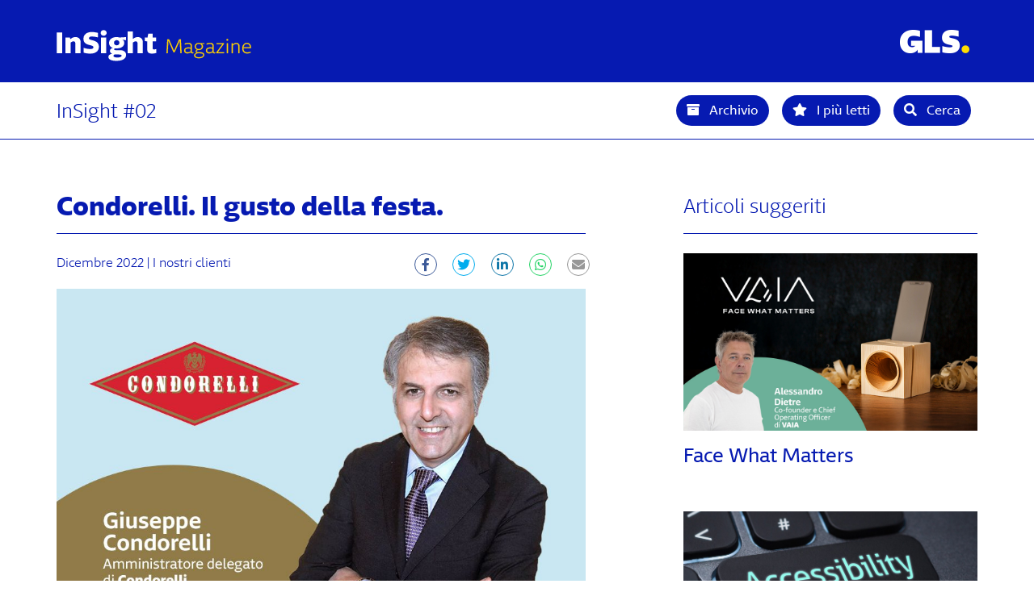

--- FILE ---
content_type: text/html; charset=UTF-8
request_url: https://insight.gls-italy.com/intervista-condorelli/
body_size: 16773
content:
<!doctype html>
<html lang="it">
	<head>
		<meta charset="utf-8">
		<meta http-equiv="X-UA-Compatible" content="IE=edge">
		<meta name="viewport" content="width=device-width, initial-scale=1">
		<title>GLS - INSIGHT</title>

		<link rel="stylesheet" href="https://unpkg.com/swiper/swiper-bundle.min.css"/>
        <link rel="preload" as="font" href="https://insight.gls-italy.com/wp-content/themes/gls-theme/font/gls_group_newsongls_web_bold_woff2.woff2" crossorigin="anonymous">
        <link rel="preload" as="font" href="https://insight.gls-italy.com/wp-content/themes/gls-theme/font/gls_group_newsongls_web_regular_woff2.woff2" crossorigin="anonymous">
        <link rel="preload" as="font" href="https://insight.gls-italy.com/wp-content/themes/gls-theme/font/gls_group_newsongls_web_italic_woff2.woff2" crossorigin="anonymous">
		<link href="https://insight.gls-italy.com/wp-content/themes/gls-theme/css/bootstrap.min.css" rel="stylesheet" type="text/css">
		<link rel="shortcut icon" href="https://insight.gls-italy.com/wp-content/themes/gls-theme/img/favicon.ico">
		<link href="https://insight.gls-italy.com/wp-content/themes/gls-theme/css/stile.css" rel="stylesheet" type="text/css">
		<link href="https://insight.gls-italy.com/wp-content/themes/gls-theme/css/swiper.min.css" rel="stylesheet" type="text/css">
		<script src="https://code.jquery.com/jquery-3.6.0.js" integrity="sha256-H+K7U5CnXl1h5ywQfKtSj8PCmoN9aaq30gDh27Xc0jk=" crossorigin="anonymous"></script>
        <link rel="stylesheet" href="https://cdnjs.cloudflare.com/ajax/libs/font-awesome/6.1.1/css/all.min.css" integrity="sha512-KfkfwYDsLkIlwQp6LFnl8zNdLGxu9YAA1QvwINks4PhcElQSvqcyVLLD9aMhXd13uQjoXtEKNosOWaZqXgel0g==" crossorigin="anonymous" referrerpolicy="no-referrer" />
        <script src="https://kit.fontawesome.com/35f132ed97.js" crossorigin="anonymous"></script>
		

					<script type="text/javascript" class="_iub_cs_skip">
				var _iub = _iub || {};
				_iub.csConfiguration = _iub.csConfiguration || {};
				_iub.csConfiguration.siteId = "3579772";
				_iub.csConfiguration.cookiePolicyId = "76198800";
			</script>
			<script class="_iub_cs_skip" src="https://cs.iubenda.com/autoblocking/3579772.js"></script>
			<meta name='robots' content='max-image-preview:large' />
<link rel="alternate" hreflang="it" href="https://insight.gls-italy.com/intervista-condorelli/" />
<link rel="alternate" hreflang="x-default" href="https://insight.gls-italy.com/intervista-condorelli/" />
<link rel='dns-prefetch' href='//cdn.iubenda.com' />
<link rel="alternate" type="application/rss+xml" title="GLS &raquo; Condorelli. Il gusto della festa. Feed dei commenti" href="https://insight.gls-italy.com/intervista-condorelli/feed/" />
<link rel="alternate" title="oEmbed (JSON)" type="application/json+oembed" href="https://insight.gls-italy.com/wp-json/oembed/1.0/embed?url=https%3A%2F%2Finsight.gls-italy.com%2Fintervista-condorelli%2F" />
<link rel="alternate" title="oEmbed (XML)" type="text/xml+oembed" href="https://insight.gls-italy.com/wp-json/oembed/1.0/embed?url=https%3A%2F%2Finsight.gls-italy.com%2Fintervista-condorelli%2F&#038;format=xml" />
<style id='wp-img-auto-sizes-contain-inline-css' type='text/css'>
img:is([sizes=auto i],[sizes^="auto," i]){contain-intrinsic-size:3000px 1500px}
/*# sourceURL=wp-img-auto-sizes-contain-inline-css */
</style>
<style id='wp-emoji-styles-inline-css' type='text/css'>

	img.wp-smiley, img.emoji {
		display: inline !important;
		border: none !important;
		box-shadow: none !important;
		height: 1em !important;
		width: 1em !important;
		margin: 0 0.07em !important;
		vertical-align: -0.1em !important;
		background: none !important;
		padding: 0 !important;
	}
/*# sourceURL=wp-emoji-styles-inline-css */
</style>
<link rel='stylesheet' id='wp-block-library-css' href='https://insight.gls-italy.com/wp-includes/css/dist/block-library/style.min.css?ver=6.9' type='text/css' media='all' />
<style id='global-styles-inline-css' type='text/css'>
:root{--wp--preset--aspect-ratio--square: 1;--wp--preset--aspect-ratio--4-3: 4/3;--wp--preset--aspect-ratio--3-4: 3/4;--wp--preset--aspect-ratio--3-2: 3/2;--wp--preset--aspect-ratio--2-3: 2/3;--wp--preset--aspect-ratio--16-9: 16/9;--wp--preset--aspect-ratio--9-16: 9/16;--wp--preset--color--black: #000000;--wp--preset--color--cyan-bluish-gray: #abb8c3;--wp--preset--color--white: #ffffff;--wp--preset--color--pale-pink: #f78da7;--wp--preset--color--vivid-red: #cf2e2e;--wp--preset--color--luminous-vivid-orange: #ff6900;--wp--preset--color--luminous-vivid-amber: #fcb900;--wp--preset--color--light-green-cyan: #7bdcb5;--wp--preset--color--vivid-green-cyan: #00d084;--wp--preset--color--pale-cyan-blue: #8ed1fc;--wp--preset--color--vivid-cyan-blue: #0693e3;--wp--preset--color--vivid-purple: #9b51e0;--wp--preset--gradient--vivid-cyan-blue-to-vivid-purple: linear-gradient(135deg,rgb(6,147,227) 0%,rgb(155,81,224) 100%);--wp--preset--gradient--light-green-cyan-to-vivid-green-cyan: linear-gradient(135deg,rgb(122,220,180) 0%,rgb(0,208,130) 100%);--wp--preset--gradient--luminous-vivid-amber-to-luminous-vivid-orange: linear-gradient(135deg,rgb(252,185,0) 0%,rgb(255,105,0) 100%);--wp--preset--gradient--luminous-vivid-orange-to-vivid-red: linear-gradient(135deg,rgb(255,105,0) 0%,rgb(207,46,46) 100%);--wp--preset--gradient--very-light-gray-to-cyan-bluish-gray: linear-gradient(135deg,rgb(238,238,238) 0%,rgb(169,184,195) 100%);--wp--preset--gradient--cool-to-warm-spectrum: linear-gradient(135deg,rgb(74,234,220) 0%,rgb(151,120,209) 20%,rgb(207,42,186) 40%,rgb(238,44,130) 60%,rgb(251,105,98) 80%,rgb(254,248,76) 100%);--wp--preset--gradient--blush-light-purple: linear-gradient(135deg,rgb(255,206,236) 0%,rgb(152,150,240) 100%);--wp--preset--gradient--blush-bordeaux: linear-gradient(135deg,rgb(254,205,165) 0%,rgb(254,45,45) 50%,rgb(107,0,62) 100%);--wp--preset--gradient--luminous-dusk: linear-gradient(135deg,rgb(255,203,112) 0%,rgb(199,81,192) 50%,rgb(65,88,208) 100%);--wp--preset--gradient--pale-ocean: linear-gradient(135deg,rgb(255,245,203) 0%,rgb(182,227,212) 50%,rgb(51,167,181) 100%);--wp--preset--gradient--electric-grass: linear-gradient(135deg,rgb(202,248,128) 0%,rgb(113,206,126) 100%);--wp--preset--gradient--midnight: linear-gradient(135deg,rgb(2,3,129) 0%,rgb(40,116,252) 100%);--wp--preset--font-size--small: 13px;--wp--preset--font-size--medium: 20px;--wp--preset--font-size--large: 36px;--wp--preset--font-size--x-large: 42px;--wp--preset--spacing--20: 0.44rem;--wp--preset--spacing--30: 0.67rem;--wp--preset--spacing--40: 1rem;--wp--preset--spacing--50: 1.5rem;--wp--preset--spacing--60: 2.25rem;--wp--preset--spacing--70: 3.38rem;--wp--preset--spacing--80: 5.06rem;--wp--preset--shadow--natural: 6px 6px 9px rgba(0, 0, 0, 0.2);--wp--preset--shadow--deep: 12px 12px 50px rgba(0, 0, 0, 0.4);--wp--preset--shadow--sharp: 6px 6px 0px rgba(0, 0, 0, 0.2);--wp--preset--shadow--outlined: 6px 6px 0px -3px rgb(255, 255, 255), 6px 6px rgb(0, 0, 0);--wp--preset--shadow--crisp: 6px 6px 0px rgb(0, 0, 0);}:where(.is-layout-flex){gap: 0.5em;}:where(.is-layout-grid){gap: 0.5em;}body .is-layout-flex{display: flex;}.is-layout-flex{flex-wrap: wrap;align-items: center;}.is-layout-flex > :is(*, div){margin: 0;}body .is-layout-grid{display: grid;}.is-layout-grid > :is(*, div){margin: 0;}:where(.wp-block-columns.is-layout-flex){gap: 2em;}:where(.wp-block-columns.is-layout-grid){gap: 2em;}:where(.wp-block-post-template.is-layout-flex){gap: 1.25em;}:where(.wp-block-post-template.is-layout-grid){gap: 1.25em;}.has-black-color{color: var(--wp--preset--color--black) !important;}.has-cyan-bluish-gray-color{color: var(--wp--preset--color--cyan-bluish-gray) !important;}.has-white-color{color: var(--wp--preset--color--white) !important;}.has-pale-pink-color{color: var(--wp--preset--color--pale-pink) !important;}.has-vivid-red-color{color: var(--wp--preset--color--vivid-red) !important;}.has-luminous-vivid-orange-color{color: var(--wp--preset--color--luminous-vivid-orange) !important;}.has-luminous-vivid-amber-color{color: var(--wp--preset--color--luminous-vivid-amber) !important;}.has-light-green-cyan-color{color: var(--wp--preset--color--light-green-cyan) !important;}.has-vivid-green-cyan-color{color: var(--wp--preset--color--vivid-green-cyan) !important;}.has-pale-cyan-blue-color{color: var(--wp--preset--color--pale-cyan-blue) !important;}.has-vivid-cyan-blue-color{color: var(--wp--preset--color--vivid-cyan-blue) !important;}.has-vivid-purple-color{color: var(--wp--preset--color--vivid-purple) !important;}.has-black-background-color{background-color: var(--wp--preset--color--black) !important;}.has-cyan-bluish-gray-background-color{background-color: var(--wp--preset--color--cyan-bluish-gray) !important;}.has-white-background-color{background-color: var(--wp--preset--color--white) !important;}.has-pale-pink-background-color{background-color: var(--wp--preset--color--pale-pink) !important;}.has-vivid-red-background-color{background-color: var(--wp--preset--color--vivid-red) !important;}.has-luminous-vivid-orange-background-color{background-color: var(--wp--preset--color--luminous-vivid-orange) !important;}.has-luminous-vivid-amber-background-color{background-color: var(--wp--preset--color--luminous-vivid-amber) !important;}.has-light-green-cyan-background-color{background-color: var(--wp--preset--color--light-green-cyan) !important;}.has-vivid-green-cyan-background-color{background-color: var(--wp--preset--color--vivid-green-cyan) !important;}.has-pale-cyan-blue-background-color{background-color: var(--wp--preset--color--pale-cyan-blue) !important;}.has-vivid-cyan-blue-background-color{background-color: var(--wp--preset--color--vivid-cyan-blue) !important;}.has-vivid-purple-background-color{background-color: var(--wp--preset--color--vivid-purple) !important;}.has-black-border-color{border-color: var(--wp--preset--color--black) !important;}.has-cyan-bluish-gray-border-color{border-color: var(--wp--preset--color--cyan-bluish-gray) !important;}.has-white-border-color{border-color: var(--wp--preset--color--white) !important;}.has-pale-pink-border-color{border-color: var(--wp--preset--color--pale-pink) !important;}.has-vivid-red-border-color{border-color: var(--wp--preset--color--vivid-red) !important;}.has-luminous-vivid-orange-border-color{border-color: var(--wp--preset--color--luminous-vivid-orange) !important;}.has-luminous-vivid-amber-border-color{border-color: var(--wp--preset--color--luminous-vivid-amber) !important;}.has-light-green-cyan-border-color{border-color: var(--wp--preset--color--light-green-cyan) !important;}.has-vivid-green-cyan-border-color{border-color: var(--wp--preset--color--vivid-green-cyan) !important;}.has-pale-cyan-blue-border-color{border-color: var(--wp--preset--color--pale-cyan-blue) !important;}.has-vivid-cyan-blue-border-color{border-color: var(--wp--preset--color--vivid-cyan-blue) !important;}.has-vivid-purple-border-color{border-color: var(--wp--preset--color--vivid-purple) !important;}.has-vivid-cyan-blue-to-vivid-purple-gradient-background{background: var(--wp--preset--gradient--vivid-cyan-blue-to-vivid-purple) !important;}.has-light-green-cyan-to-vivid-green-cyan-gradient-background{background: var(--wp--preset--gradient--light-green-cyan-to-vivid-green-cyan) !important;}.has-luminous-vivid-amber-to-luminous-vivid-orange-gradient-background{background: var(--wp--preset--gradient--luminous-vivid-amber-to-luminous-vivid-orange) !important;}.has-luminous-vivid-orange-to-vivid-red-gradient-background{background: var(--wp--preset--gradient--luminous-vivid-orange-to-vivid-red) !important;}.has-very-light-gray-to-cyan-bluish-gray-gradient-background{background: var(--wp--preset--gradient--very-light-gray-to-cyan-bluish-gray) !important;}.has-cool-to-warm-spectrum-gradient-background{background: var(--wp--preset--gradient--cool-to-warm-spectrum) !important;}.has-blush-light-purple-gradient-background{background: var(--wp--preset--gradient--blush-light-purple) !important;}.has-blush-bordeaux-gradient-background{background: var(--wp--preset--gradient--blush-bordeaux) !important;}.has-luminous-dusk-gradient-background{background: var(--wp--preset--gradient--luminous-dusk) !important;}.has-pale-ocean-gradient-background{background: var(--wp--preset--gradient--pale-ocean) !important;}.has-electric-grass-gradient-background{background: var(--wp--preset--gradient--electric-grass) !important;}.has-midnight-gradient-background{background: var(--wp--preset--gradient--midnight) !important;}.has-small-font-size{font-size: var(--wp--preset--font-size--small) !important;}.has-medium-font-size{font-size: var(--wp--preset--font-size--medium) !important;}.has-large-font-size{font-size: var(--wp--preset--font-size--large) !important;}.has-x-large-font-size{font-size: var(--wp--preset--font-size--x-large) !important;}
/*# sourceURL=global-styles-inline-css */
</style>

<style id='classic-theme-styles-inline-css' type='text/css'>
/*! This file is auto-generated */
.wp-block-button__link{color:#fff;background-color:#32373c;border-radius:9999px;box-shadow:none;text-decoration:none;padding:calc(.667em + 2px) calc(1.333em + 2px);font-size:1.125em}.wp-block-file__button{background:#32373c;color:#fff;text-decoration:none}
/*# sourceURL=/wp-includes/css/classic-themes.min.css */
</style>
<link rel='stylesheet' id='wpml-legacy-horizontal-list-0-css' href='https://insight.gls-italy.com/wp-content/plugins/sitepress-multilingual-cms/templates/language-switchers/legacy-list-horizontal/style.min.css?ver=1' type='text/css' media='all' />
<link rel='stylesheet' id='vcv:assets:front:style-css' href='https://insight.gls-italy.com/wp-content/plugins/visualcomposer/public/dist/front.bundle.css?ver=45.15.0' type='text/css' media='all' />
<link rel='stylesheet' id='vcv:assets:source:styles:assetslibraryimagefilterdistimagefilterbundlecss-css' href='https://insight.gls-italy.com/wp-content/plugins/visualcomposer/public/sources/assetsLibrary/imageFilter/dist/imageFilter.bundle.css?ver=45.15.0-610' type='text/css' media='all' />
<link rel='stylesheet' id='vcv:assets:source:styles:assetslibrarylightboxdistlightboxbundlecss-css' href='https://insight.gls-italy.com/wp-content/plugins/visualcomposer/public/sources/assetsLibrary/lightbox/dist/lightbox.bundle.css?ver=45.15.0-610' type='text/css' media='all' />
<style id='vcv-globalElementsCss-inline-css' type='text/css'>
.vce-row--col-gap-30>.vce-row-content>.vce-col{margin-right:0!important}
/*# sourceURL=vcv-globalElementsCss-inline-css */
</style>
<style id='vcv:assets:front:style:610-inline-css' type='text/css'>
.vce-col{box-sizing:border-box;display:-ms-flexbox;display:flex;-ms-flex:0 0 100%;flex:0 0 100%;max-width:100%;min-width:1em;position:relative}.vce-col--auto{-ms-flex-preferred-size:auto;-ms-flex:1;flex:1;flex-basis:auto}.vce-col-content,.vce-col-inner{overflow-wrap:break-word;position:relative;transition:box-shadow .2s}.vce-col-inner{width:100%}.vce-col-direction--rtl{direction:rtl}.vce-element--has-background>.vce-col-inner>.vce-col-content{padding-left:30px;padding-right:30px;padding-top:30px}.vce-col.vce-col--all-hide{display:none}@media (min-width:0),print{.vce-col--xs-auto{-ms-flex:1 1 0;flex:1 1 0;width:auto}.vce-col--xs-1{-ms-flex:0 0 100%;flex:0 0 100%;max-width:100%}.vce-col.vce-col--xs-visible{display:-ms-flexbox;display:flex}.vce-col.vce-col--xs-hide{display:none}}.vce-row-container>.vce-row>.vce-row-content>.vce-col>.vce-col-inner{padding:0}@media (min-width:544px),print{.vce-col--sm-auto{-ms-flex:1 1 0;flex:1 1 0;width:auto}.vce-col--sm-1{-ms-flex:0 0 100%;flex:0 0 100%;max-width:100%}.vce-col.vce-col--sm-visible{display:-ms-flexbox;display:flex}.vce-col.vce-col--sm-hide{display:none}}@media (min-width:768px),print{.vce-col--md-auto{-ms-flex:1 1 0;flex:1 1 0;width:auto}.vce-col--md-1{-ms-flex:0 0 100%;flex:0 0 100%;max-width:100%}.vce-col.vce-col--md-visible{display:-ms-flexbox;display:flex}.vce-col.vce-col--md-hide{display:none}}@media print,screen and (min-width:992px){.vce-col--lg-auto{-ms-flex:1 1 0;flex:1 1 0;width:1px}.vce-col--lg-1{-ms-flex:0 0 100%;flex:0 0 100%;max-width:100%}.vce-col.vce-col--lg-visible{display:-ms-flexbox;display:flex}.vce-col.vce-col--lg-hide{display:none}}@media (min-width:1200px),print{.vce-col--xl-auto{-ms-flex:1 1 0;flex:1 1 0;width:auto}.vce-col--xl-1{-ms-flex:0 0 100%;flex:0 0 100%;max-width:100%}.vce-col.vce-col--xl-visible{display:-ms-flexbox;display:flex}.vce-col.vce-col--xl-hide{display:none}}@media (min-width:0) and (max-width:543px){.vce-element--xs--has-background>.vce-col-inner>.vce-col-content{padding-left:30px;padding-right:30px;padding-top:30px}}@media (min-width:544px) and (max-width:767px){.vce-element--sm--has-background>.vce-col-inner>.vce-col-content{padding-left:30px;padding-right:30px;padding-top:30px}}@media (min-width:768px) and (max-width:991px){.vce-element--md--has-background>.vce-col-inner>.vce-col-content{padding-left:30px;padding-right:30px;padding-top:30px}}@media (min-width:992px) and (max-width:1199px){.vce-element--lg--has-background>.vce-col-inner>.vce-col-content{padding-left:30px;padding-right:30px;padding-top:30px}}@media (min-width:1200px){.vce-element--xl--has-background>.vce-col-inner>.vce-col-content{padding-left:30px;padding-right:30px;padding-top:30px}}.vce{margin-bottom:30px}.vce-row-container{width:100%}.vce-row{display:-ms-flexbox;display:flex;-ms-flex-direction:column;flex-direction:column;margin-left:0;position:relative;transition:box-shadow .2s}.vce-row,.vce-row-content>.vce-col:last-child{margin-right:0}.vce-row-full-height{min-height:100vh}.vce-row-content{-ms-flex-pack:start;-ms-flex-line-pack:start;-ms-flex-align:start;align-content:flex-start;align-items:flex-start;display:-ms-flexbox;display:flex;-ms-flex:1 1 auto;flex:1 1 auto;-ms-flex-direction:row;flex-direction:row;-ms-flex-wrap:wrap;flex-wrap:wrap;justify-content:flex-start;min-height:1em;position:relative}.vce-row-wrap--reverse>.vce-row-content{-ms-flex-line-pack:end;-ms-flex-align:end;align-content:flex-end;align-items:flex-end;-ms-flex-wrap:wrap-reverse;flex-wrap:wrap-reverse}.vce-row-columns--top>.vce-row-content{-ms-flex-line-pack:start;align-content:flex-start}.vce-row-columns--top.vce-row-wrap--reverse>.vce-row-content{-ms-flex-line-pack:end;align-content:flex-end}.vce-row-columns--middle>.vce-row-content{-ms-flex-line-pack:center;align-content:center}.vce-row-columns--bottom>.vce-row-content{-ms-flex-line-pack:end;align-content:flex-end}.vce-row-columns--bottom.vce-row-wrap--reverse>.vce-row-content{-ms-flex-line-pack:start;align-content:flex-start}.vce-row-columns--bottom>.vce-row-content:after,.vce-row-columns--middle>.vce-row-content:after,.vce-row-columns--top>.vce-row-content:after{content:"";display:block;height:0;overflow:hidden;visibility:hidden;width:100%}.vce-row-content--middle>.vce-row-content>.vce-col>.vce-col-inner{-ms-flex-pack:center;display:-ms-flexbox;display:flex;-ms-flex-direction:column;flex-direction:column;justify-content:center}.vce-row-content--bottom>.vce-row-content>.vce-col>.vce-col-inner{-ms-flex-pack:end;display:-ms-flexbox;display:flex;-ms-flex-direction:column;flex-direction:column;justify-content:flex-end}.vce-row-equal-height>.vce-row-content{-ms-flex-align:stretch;align-items:stretch}.vce-row-columns--stretch>.vce-row-content{-ms-flex-line-pack:stretch;-ms-flex-align:stretch;align-content:stretch;align-items:stretch}.vce-row[data-vce-full-width=true]{box-sizing:border-box;position:relative}.vce-row[data-vce-stretch-content=true]{padding-left:30px;padding-right:30px}.vce-row[data-vce-stretch-content=true].vce-row-no-paddings{padding-left:0;padding-right:0}.vce-row.vce-element--has-background{padding-left:30px;padding-right:30px;padding-top:30px}.vce-row.vce-element--has-background[data-vce-full-width=true]:not([data-vce-stretch-content=true]){padding-left:0;padding-right:0}.vce-row.vce-element--has-background.vce-row--has-col-background{padding-bottom:30px}.vce-row>.vce-row-content>.vce-col.vce-col--all-last{margin-right:0}.rtl .vce-row>.vce-row-content>.vce-col.vce-col--all-last,.rtl.vce-row>.vce-row-content>.vce-col.vce-col--all-last{margin-left:0}@media (min-width:0) and (max-width:543px){.vce-row.vce-element--xs--has-background{padding-left:30px;padding-right:30px;padding-top:30px}.vce-row.vce-element--xs--has-background[data-vce-full-width=true]:not([data-vce-stretch-content=true]){padding-left:0;padding-right:0}.vce-row.vce-element--has-background.vce-row--xs--has-col-background,.vce-row.vce-element--xs--has-background.vce-row--has-col-background,.vce-row.vce-element--xs--has-background.vce-row--xs--has-col-background{padding-bottom:30px}.vce-row>.vce-row-content>.vce-col.vce-col--xs-last{margin-right:0}.rtl .vce-row>.vce-row-content>.vce-col.vce-col--xs-last,.rtl.vce-row>.vce-row-content>.vce-col.vce-col--xs-last{margin-left:0}}@media (min-width:544px) and (max-width:767px){.vce-row.vce-element--sm--has-background{padding-left:30px;padding-right:30px;padding-top:30px}.vce-row.vce-element--sm--has-background[data-vce-full-width=true]:not([data-vce-stretch-content=true]){padding-left:0;padding-right:0}.vce-row.vce-element--has-background.vce-row--sm--has-col-background,.vce-row.vce-element--sm--has-background.vce-row--has-col-background,.vce-row.vce-element--sm--has-background.vce-row--sm--has-col-background{padding-bottom:30px}.vce-row>.vce-row-content>.vce-col.vce-col--sm-last{margin-right:0}.rtl .vce-row>.vce-row-content>.vce-col.vce-col--sm-last,.rtl.vce-row>.vce-row-content>.vce-col.vce-col--sm-last{margin-left:0}}@media (min-width:768px) and (max-width:991px){.vce-row.vce-element--md--has-background{padding-left:30px;padding-right:30px;padding-top:30px}.vce-row.vce-element--md--has-background[data-vce-full-width=true]:not([data-vce-stretch-content=true]){padding-left:0;padding-right:0}.vce-row.vce-element--has-background.vce-row--md--has-col-background,.vce-row.vce-element--md--has-background.vce-row--has-col-background,.vce-row.vce-element--md--has-background.vce-row--md--has-col-background{padding-bottom:30px}.vce-row>.vce-row-content>.vce-col.vce-col--md-last{margin-right:0}.rtl .vce-row>.vce-row-content>.vce-col.vce-col--md-last,.rtl.vce-row>.vce-row-content>.vce-col.vce-col--md-last{margin-left:0}}@media (min-width:992px) and (max-width:1199px){.vce-row.vce-element--lg--has-background{padding-left:30px;padding-right:30px;padding-top:30px}.vce-row.vce-element--lg--has-background[data-vce-full-width=true]:not([data-vce-stretch-content=true]){padding-left:0;padding-right:0}.vce-row.vce-element--has-background.vce-row--lg--has-col-background,.vce-row.vce-element--lg--has-background.vce-row--has-col-background,.vce-row.vce-element--lg--has-background.vce-row--lg--has-col-background{padding-bottom:30px}.vce-row>.vce-row-content>.vce-col.vce-col--lg-last{margin-right:0}.rtl .vce-row>.vce-row-content>.vce-col.vce-col--lg-last,.rtl.vce-row>.vce-row-content>.vce-col.vce-col--lg-last{margin-left:0}}@media (min-width:1200px){.vce-row.vce-element--xl--has-background{padding-left:30px;padding-right:30px;padding-top:30px}.vce-row.vce-element--xl--has-background[data-vce-full-width=true]:not([data-vce-stretch-content=true]){padding-left:0;padding-right:0}.vce-row.vce-element--has-background.vce-row--xl--has-col-background,.vce-row.vce-element--xl--has-background.vce-row--has-col-background,.vce-row.vce-element--xl--has-background.vce-row--xl--has-col-background{padding-bottom:30px}.vce-row>.vce-row-content>.vce-col.vce-col--xl-last{margin-right:0}.rtl .vce-row>.vce-row-content>.vce-col.vce-col--xl-last,.rtl.vce-row>.vce-row-content>.vce-col.vce-col--xl-last{margin-left:0}}a.vce-single-image-inner{color:transparent}a.vce-single-image-inner,a.vce-single-image-inner:focus,a.vce-single-image-inner:hover{border-bottom:0;box-shadow:none;text-decoration:none}.vce-single-image-inner{line-height:1;position:relative}.vce-single-image-inner,.vce-single-image-wrapper{display:inline-block;max-width:100%;vertical-align:top}.vce-single-image-wrapper{overflow:hidden}.vce-single-image-wrapper img{max-width:100%;vertical-align:top}.vce-single-image--border-rounded{border-radius:5px;overflow:hidden}.vce-single-image--border-round{border-radius:50%;overflow:hidden}.vce-single-image--align-center{text-align:center}.vce-single-image--align-right{text-align:right}.vce-single-image--align-left{text-align:left}.vce-single-image-wrapper figure{margin:0}.vce-single-image-wrapper figcaption{font-style:italic;margin-top:10px}.vce-single-image-wrapper figcaption[hidden]{display:none}.vce-single-image-inner.vce-single-image--absolute .vce-single-image:not([data-dynamic-natural-size=true]){height:100%;left:0;object-fit:cover;position:absolute;top:0;width:100%}.vce-single-image-container .vce-single-image-inner .vce-single-image{box-shadow:none}.vce-single-image-figure-inner{display:inline-block;max-width:100%}.vce-image-gallery-wrapper{overflow:hidden}.vce-image-gallery-list{-ms-flex-pack:start;-ms-flex-align:stretch;-ms-flex-line-pack:start;-webkit-align-content:flex-start;align-content:flex-start;-webkit-align-items:stretch;align-items:stretch;display:-ms-flexbox;display:-webkit-flex;display:flex;-webkit-flex-direction:row;-ms-flex-direction:row;flex-direction:row;-webkit-flex-wrap:wrap;-ms-flex-wrap:wrap;flex-wrap:wrap;-webkit-justify-content:flex-start;justify-content:flex-start}.vce-image-gallery-item{box-sizing:border-box;-webkit-flex:0 0 100%;-ms-flex:0 0 100%;flex:0 0 100%;max-width:100%}.vce-image-gallery-item-inner-wrapper{margin:0;overflow:hidden}.vce-image-gallery-item-inner{display:block;overflow:hidden;position:relative}.vce-image-gallery-item-inner:after{content:"";display:block;padding-bottom:100%}.vce-image-gallery-item-inner img.vce-image-gallery-img{height:101%;left:50%;max-width:none;position:absolute;top:50%;-webkit-transform:translate(-50%,-50%);transform:translate(-50%,-50%);width:auto}.vce-image-gallery-item-inner img.vce-image-gallery-img--orientation-portrait{height:auto;width:101%}a.vce-image-gallery-item-inner{color:transparent}a.vce-image-gallery-item-inner,a.vce-image-gallery-item-inner:focus,a.vce-image-gallery-item-inner:hover{border-bottom:0;box-shadow:none;text-decoration:none}.vce-image-gallery--border-rounded .vce-image-gallery-item-inner{border-radius:5px;overflow:hidden}.vce-image-gallery--border-round .vce-image-gallery-item-inner{border-radius:50%;overflow:hidden}.vce-image-gallery-item-inner-wrapper figcaption{font-style:italic;margin-top:10px}.vce-image-gallery-caption--align-left figcaption{text-align:left}.vce-image-gallery-caption--align-center figcaption{text-align:center}.vce-image-gallery-caption--align-right figcaption{text-align:right}.vce-row--col-gap-30>.vce-row-content>.vce-col{margin-right:30px}.vce-row--col-gap-30>.vce-row-content>.vce-column-resizer .vce-column-resizer-handler{width:30px}.rtl .vce-row--col-gap-30>.vce-row-content>.vce-col,.rtl.vce-row--col-gap-30>.vce-row-content>.vce-col{margin-left:30px;margin-right:0}.vce-image-gallery--gap-10 .vce-image-gallery-list{margin-bottom:-10px;margin-left:-5px;margin-right:-5px}.vce-image-gallery--gap-10 .vce-image-gallery-item{margin-bottom:10px;padding-left:5px;padding-right:5px} @media (min-width:544px){.vce-image-gallery--columns-3 .vce-image-gallery-item{-webkit-flex:0 0 33.33333%;-ms-flex:0 0 33.33333%;flex:0 0 33.33333%;max-width:33.33333%}}@media all and (min-width:768px),print{.vce-row--col-gap-30[data-vce-do-apply*="2c7005c3"]>.vce-row-content>.vce-col--md-auto{-webkit-flex:1 1 0;flex:1 1 0;max-width:none;width:auto}}@media all and (min-width:768px),print{.vce-row--col-gap-30[data-vce-do-apply*="1507fd36"]>.vce-row-content>.vce-col--md-auto{-webkit-flex:1 1 0;flex:1 1 0;max-width:none;width:auto}} #el-1507fd36 [data-vce-do-apply*=all][data-vce-do-apply*=el-1507fd36] .vce-content-background-container,#el-1507fd36 [data-vce-do-apply*=border][data-vce-do-apply*=el-1507fd36] .vce-content-background-container,#el-1507fd36[data-vce-do-apply*=all][data-vce-do-apply*=el-1507fd36] .vce-content-background-container,#el-1507fd36[data-vce-do-apply*=border][data-vce-do-apply*=el-1507fd36] .vce-content-background-container{border-radius:inherit}@media{#el-1507fd36 [data-vce-do-apply*=all][data-vce-do-apply*=el-1507fd36],#el-1507fd36 [data-vce-do-apply*=margin][data-vce-do-apply*=el-1507fd36],#el-1507fd36[data-vce-do-apply*=all][data-vce-do-apply*=el-1507fd36],#el-1507fd36[data-vce-do-apply*=margin][data-vce-do-apply*=el-1507fd36]{margin-left:0}}@media all and (min-width:768px),print{.vce-row--col-gap-30[data-vce-do-apply*=f3c51064]>.vce-row-content>.vce-col--md-auto{-webkit-flex:1 1 0;flex:1 1 0;max-width:none;width:auto}}@media{#clone-el-1f7ef1d3 [data-vce-do-apply*=all][data-vce-do-apply*=el-1f7ef1d3],#clone-el-1f7ef1d3 [data-vce-do-apply*=margin][data-vce-do-apply*=el-1f7ef1d3],#clone-el-1f7ef1d3[data-vce-do-apply*=all][data-vce-do-apply*=el-1f7ef1d3],#clone-el-1f7ef1d3[data-vce-do-apply*=margin][data-vce-do-apply*=el-1f7ef1d3],#el-1f7ef1d3 [data-vce-do-apply*=all][data-vce-do-apply*=el-1f7ef1d3],#el-1f7ef1d3 [data-vce-do-apply*=margin][data-vce-do-apply*=el-1f7ef1d3],#el-1f7ef1d3[data-vce-do-apply*=all][data-vce-do-apply*=el-1f7ef1d3],#el-1f7ef1d3[data-vce-do-apply*=margin][data-vce-do-apply*=el-1f7ef1d3]{margin-bottom:0}}@media all and (min-width:768px),print{.vce-row--col-gap-30[data-vce-do-apply*="28e48cbd"]>.vce-row-content>.vce-col--md-auto{-webkit-flex:1 1 0;flex:1 1 0;max-width:none;width:auto}}@media all and (min-width:768px),print{.vce-row--col-gap-30[data-vce-do-apply*=f9b0dc96]>.vce-row-content>.vce-col--md-auto{-webkit-flex:1 1 0;flex:1 1 0;max-width:none;width:auto}}
/*# sourceURL=vcv%3Aassets%3Afront%3Astyle%3A610-inline-css */
</style>

<script  type="text/javascript" class=" _iub_cs_skip" type="text/javascript" id="iubenda-head-inline-scripts-0">
/* <![CDATA[ */
var _iub = _iub || [];

_iub.csConfiguration = {"askConsentAtCookiePolicyUpdate":true,"floatingPreferencesButtonDisplay":"bottom-right","perPurposeConsent":true,"promptToAcceptOnBlockedElements":true,"siteId":3579772,"whitelabel":false,"cookiePolicyId":76198800,"lang":"it","i18n":{"it":{"banner":{"title":"Abbiamo a cuore la tua privacy","customize_button_caption":"Personalizza le tue preferenze"}}},"banner":{"acceptButtonCaptionColor":"#000000","acceptButtonColor":"#FFD100","acceptButtonDisplay":true,"backgroundColor":"#061BB1","brandBackgroundColor":"#061BB1","closeButtonRejects":true,"customizeButtonCaptionColor":"#061BB1","customizeButtonColor":"#FFFFFF","customizeButtonDisplay":true,"explicitWithdrawal":true,"listPurposes":true,"logo":https://glsitaly-download.s3.eu-central-1.amazonaws.com/MOBILE_APP/GLS_Logo_2021_RGB_White%2BYellowDot.svg,"position":"bottom","rejectButtonCaptionColor":"#000000","rejectButtonColor":"#FFD100","rejectButtonDisplay":true}};


//# sourceURL=iubenda-head-inline-scripts-0
/* ]]> */
</script>
<script  type="text/javascript" charset="UTF-8" async="" class=" _iub_cs_skip" type="text/javascript" src="//cdn.iubenda.com/cs/iubenda_cs.js?ver=3.12.4" id="iubenda-head-scripts-1-js"></script>
<script type="text/javascript" src="https://insight.gls-italy.com/wp-includes/js/jquery/jquery.min.js?ver=3.7.1" id="jquery-core-js"></script>
<script type="text/javascript" src="https://insight.gls-italy.com/wp-includes/js/jquery/jquery-migrate.min.js?ver=3.4.1" id="jquery-migrate-js"></script>
<link rel="https://api.w.org/" href="https://insight.gls-italy.com/wp-json/" /><link rel="alternate" title="JSON" type="application/json" href="https://insight.gls-italy.com/wp-json/wp/v2/posts/610" /><link rel="EditURI" type="application/rsd+xml" title="RSD" href="https://insight.gls-italy.com/xmlrpc.php?rsd" />
<meta name="generator" content="WordPress 6.9" />
<link rel="canonical" href="https://insight.gls-italy.com/intervista-condorelli/" />
<link rel='shortlink' href='https://insight.gls-italy.com/?p=610' />
<meta name="generator" content="WPML ver:4.8.0 stt:1,27;" />
<noscript><style>.vce-row-container .vcv-lozad {display: none}</style></noscript><meta name="generator" content="Powered by Visual Composer Website Builder - fast and easy-to-use drag and drop visual editor for WordPress."/>
	</head>

        <body>
			<header>
			<div id="skip"><a href="#content">Vai al contenuto principale</a></div>
				<!--Navbar partenza loghi-->
				<nav class="navbar navbar-expand-lg navbar-light" id="header1"  role="navigation">
					<div class="container px-lg-0 px-2">
						<a class="navbar-brand py-0 ps-lg-0 ps-1" href="https://insight.gls-italy.com">
							<img src="https://insight.gls-italy.com/wp-content/themes/gls-theme/img/logo1.png" class="img-fluid logo-1" alt="InSight Magazine">
						</a>
						<a class="navbar-brand py-0 ps-lg-0 ps-1 me-lg-2 me-1" href="https://gls-group.com/IT/it/home">
							<img src="https://insight.gls-italy.com/wp-content/themes/gls-theme/img/logo2.png" class="img-fluid logo-2" alt="logo-GLS">
						</a>
					</div>
				</nav>
				<!--Navbar menù mobile-ipad-->
				<nav class="navbar navbar-expand-lg navbar-light  d-block d-lg-none nav-line1"  role="navigation" id="menu-mobile">
					<div class="container px-lg-0 px-2">
						<a  href="https://insight.gls-italy.com/insight/insight-02/" class="navbar-brand py-0 ps-lg-0 ps-1">
							<p class="h24 mb-0 p300 blugls">
									InSight #02     
							</p>
						</a>
						<button class="navbar-toggler ps-0 pe-lg-1  pe-0" type="button" data-bs-toggle="collapse" data-bs-target="#navbarNav" aria-controls="navbarNav" aria-expanded="false" aria-label="Toggle navigation">
							<span class="navbar-toggler-icon"></span>
						</button>
					</div>
				</nav>
				<div class="collapse navbar-collapse d-lg-none" id="navbarNav">
					<div class="navbar-nav abcde-nav container">
						<a class="nav-item nav-link d959 px-1 py-4" href="https://insight.gls-italy.com" aria-label="vai alla sezione dedicata all'archivio di tutti gli articoli">
							Archivio	
						</a>
						<a class="nav-item nav-link d959 px-1 py-4" href="https://insight.gls-italy.com/articoli-piu-letti/" aria-label="vai all'elenco degli articoli più letti dagli utenti">
							I più letti						</a>
						<a class="nav-item nav-link d959 px-1 py-4" href="https://insight.gls-italy.com/ricerca/" aria-label="vai alla pagina di ricerca articoli">
							Cerca articoli						</a>

						<!--
<div class="wpml-ls-statics-shortcode_actions wpml-ls wpml-ls-legacy-list-horizontal">
	<ul role="menu"><li class="wpml-ls-slot-shortcode_actions wpml-ls-item wpml-ls-item-it wpml-ls-current-language wpml-ls-first-item wpml-ls-last-item wpml-ls-item-legacy-list-horizontal" role="none">
				<a href="https://insight.gls-italy.com/intervista-condorelli/" class="wpml-ls-link" role="menuitem" >
                                                        <img
            class="wpml-ls-flag"
            src="https://insight.gls-italy.com/wp-content/plugins/sitepress-multilingual-cms/res/flags/it.png"
            alt="Italiano"
            width=18
            height=12
    /></a>
			</li></ul>
</div>
-->
					</div>
				</div>
				<!--Navbar menù Desktop-->
				<nav class="navbar navbar-expand-lg navbar-light py-lg-2 py-0 nav-line1 d-lg-block d-none" role="navigation"  id="menu-desktop">
					<div class="container px-0">
						<a  href="https://insight.gls-italy.com/insight/insight-02/" class="navbar-brand py-0 ps-lg-0 ps-1">
							<p class="h24 mb-0 p300 blugls">
									InSight #02     
							</p>
						</a>
						<button class="navbar-toggler pe-3" type="button" data-bs-toggle="collapse" data-bs-target="#navbarNavDesk" aria-controls="navbarNav" aria-expanded="false" aria-label="Toggle navigation">
							<span class="navbar-toggler-icon"></span>
						</button>
						<div class="collapse navbar-collapse" id="navbarNavDesk">
							<div class="navbar-nav ms-auto">
								<button class="nav-item nav-link d-lg-block d-none btn btn-gls" onclick="window.location.href='https://insight.gls-italy.com'" id="archivio" type="button"><i class="fa fa-box-archive pe-2"></i>
									Archivio								</button>
								<button class="nav-item nav-link d-lg-block d-none btn btn-gls" onclick="window.location.href='https://insight.gls-italy.com/articoli-piu-letti/'" id="letto" type="button"><i class="fas fa-star pe-2"></i>
									I più letti								</button>
								<button class="nav-item nav-link d-lg-block d-none btn btn-gls" onclick="window.location.href='https://insight.gls-italy.com/ricerca/'" id="cerca" type="button"><i class="fa fa-search pe-2"></i>
									Cerca								</button>

								<!--
<div class="wpml-ls-statics-shortcode_actions wpml-ls wpml-ls-legacy-list-horizontal">
	<ul role="menu"><li class="wpml-ls-slot-shortcode_actions wpml-ls-item wpml-ls-item-it wpml-ls-current-language wpml-ls-first-item wpml-ls-last-item wpml-ls-item-legacy-list-horizontal" role="none">
				<a href="https://insight.gls-italy.com/intervista-condorelli/" class="wpml-ls-link" role="menuitem" >
                                                        <img
            class="wpml-ls-flag"
            src="https://insight.gls-italy.com/wp-content/plugins/sitepress-multilingual-cms/res/flags/it.png"
            alt="Italiano"
            width=18
            height=12
    /></a>
			</li></ul>
</div>
-->
							</div>
						</div>
					</div>
				</nav>
			</header>
    
    <!--Body contenuti-->
        <section class="container text-start  py-3 px-lg-0"  id="content">
            <div class="row py-lg-5 py-3">
                <div class="col-lg-7 col-12" role="article">
                    <h1 class="fw-bold h32 bbb">   Condorelli. Il gusto della festa. </h1>

                    <div class="row">
                        <div class="col-lg-7">
                            <p class="p300 py-lg-3 py-1 mb-0">Dicembre 2022&nbsp;|&nbsp;I nostri clienti</p>
                        </div>
                        <div class="col-lg-5">
                            <div class="row py-3 justify-content-lg-end justify-content-around text-center">
                                <div class="col-2">
                                    <a target="_blank" href="https://www.facebook.com/sharer/sharer.php?u=https://insight.gls-italy.com/intervista-condorelli/" title="Share on Facebook">
                                        <i class="fa-brands fa-facebook-f fb-icon"></i>
                                    </a>
                                </div>
                                <div class="col-2">
                                    <a target="_blank" href="https://twitter.com/intent/tweet?url=https://insight.gls-italy.com/intervista-condorelli/&text=Condorelli. Il gusto della festa.&via=" title="Tweet this">
                                        <i class="fa-brands fa-twitter twt-icon"></i>
                                    </a>
                                </div>
                                <div class="col-2">
                                    <a target="_blank" href="https://www.linkedin.com/cws/share?url=https://insight.gls-italy.com/intervista-condorelli/&text=Condorelli. Il gusto della festa."  title="share on linkedin" >
                                        <i class="fa-brands fa-linkedin-in in-icon"></i>
                                    </a>
                                </div>
                                <div class="col-2">
                                    <a href="whatsapp://send?text= https://insight.gls-italy.com/intervista-condorelli/" title="whatsapp this">
                                        <i class="fa-brands fa-whatsapp wa-icon"></i>
                                    </a>
                                </div>
                                <div class="col-2">
                                    <a href="javascript:emailCurrentPage()"  title="send with email">
                                        <i class="fa-solid fa-envelope mail-icon"></i>
                                    </a>
                                </div>
                            </div>
                        </div>
                    </div>
                    <div class="vce-row-container" data-vce-boxed-width="true"><div class="vce-row vce-row--col-gap-30 vce-row-equal-height vce-row-content--top" id="el-2c7005c3" data-vce-do-apply="all el-2c7005c3"><div class="vce-row-content" data-vce-element-content="true"><div class="vce-col vce-col--md-auto vce-col--xs-1 vce-col--xs-last vce-col--xs-first vce-col--sm-last vce-col--sm-first vce-col--md-last vce-col--lg-last vce-col--xl-last vce-col--md-first vce-col--lg-first vce-col--xl-first" id="el-795cdbdb"><div class="vce-col-inner" data-vce-do-apply="border margin background  el-795cdbdb"><div class="vce-col-content" data-vce-element-content="true" data-vce-do-apply="padding el-795cdbdb"><div class="vce-single-image-container vce-single-image--align-left"><div class="vce vce-single-image-wrapper" id="el-b1ce1526" data-vce-do-apply="all el-b1ce1526"><figure><div class="vce-single-image-figure-inner" style="width: 960px;"><div class="vce-single-image-inner vce-single-image--absolute" style="width: 100%; padding-bottom: 66.6667%;"><img fetchpriority="high" decoding="async" class="vce-single-image"  width="960" height="640" srcset="https://insight.gls-italy.com/wp-content/uploads/2022/12/condorelli_960-320x213.jpg 320w, https://insight.gls-italy.com/wp-content/uploads/2022/12/condorelli_960-480x320.jpg 480w, https://insight.gls-italy.com/wp-content/uploads/2022/12/condorelli_960-800x533.jpg 800w, https://insight.gls-italy.com/wp-content/uploads/2025/08/condorelli_960-960x640.jpg 960w" src="https://insight.gls-italy.com/wp-content/uploads/2025/08/condorelli_960-960x640.jpg" data-img-src="https://insight.gls-italy.com/wp-content/uploads/2022/12/condorelli_960.jpg" data-attachment-id="682"  alt="" title="condorelli_960" /></div></div><figcaption hidden=""></figcaption></figure></div></div><div class="vce-text-block"><div class="vce-text-block-wrapper vce" id="el-f63e86de" data-vce-do-apply="all el-f63e86de"><p><span style="font-size: 14pt; color: #061ab1;"><span style="font-size: 18.6667px;"><strong>Anzi 15 gusti, uno più buono dell’altro. Sono i mitici torroncini Condorelli. Abbiamo chiesto al Cavalier Giuseppe Condorelli di raccontarci la storia di un’azienda che ha portato la tradizione della Sicilia in oltre 20 Paesi, diventando la realtà artigianale dolciaria più conosciuta in Italia e nel mondo. Da più di otto anni anche con l’aiuto di GLS.</strong></span><br></span></p></div></div></div></div></div></div></div></div><div class="vce-row-container" data-vce-boxed-width="true"><div class="vce-row vce-row--col-gap-30 vce-row-equal-height vce-row-content--top" id="el-1507fd36" data-vce-do-apply="all el-1507fd36"><div class="vce-content-background-container"></div><div class="vce-row-content" data-vce-element-content="true"><div class="vce-col vce-col--md-auto vce-col--xs-1 vce-col--xs-last vce-col--xs-first vce-col--sm-last vce-col--sm-first vce-col--md-last vce-col--lg-last vce-col--xl-last vce-col--md-first vce-col--lg-first vce-col--xl-first" id="el-905a401b"><div class="vce-col-inner" data-vce-do-apply="border margin background  el-905a401b"><div class="vce-col-content" data-vce-element-content="true" data-vce-do-apply="padding el-905a401b"><div class="vce-text-block"><div class="vce-text-block-wrapper vce" id="el-65f704d9" data-vce-do-apply="all el-65f704d9"><p class="p1"><span class="s1"><strong>Cosa c’è di “siciliano” in Condorelli?</strong><br></span></p>
<p><span style="color: #000000;">Molto, se non tutto. Credo che senza la Sicilia Condorelli non sarebbe diventata Condorelli. La nostra è la storia di una famiglia e di un’azienda oggi&nbsp; conosciute nel mondo anche perché hanno saputo rimanere fedeli alla tradizione del territorio in cui sono nate. Era il 1933 quando mio padre Francesco apriva la prima pasticceria a Belpasso, alle pendici dell’Etna. Qui siamo rimasti e qui abbiamo costruito il nostro successo. Abbiamo fatto molta strada, ma i sapori e i profumi della pasticceria siciliana del Cavalier Francesco continuano a essere protagonisti dei prodotti Condorelli. Sono i sapori e i profumi della nostra regione: gli agrumi, il pistacchio, le mandorle, il marzapane e, oggi, anche il famoso cioccolato di Modica IGP.</span></p></div></div><div class="vce-text-block"><div class="vce-text-block-wrapper vce" id="el-6924e238" data-vce-do-apply="all el-6924e238"><p class="p1"><strong>L’origine dei torroncini Condorelli: storia o leggenda?</strong></p>
<p class="p1"><span style="color: #000000;">Sicuramente non una leggenda (oggi si direbbe una fake news), ma una storia vera. L’idea dei torroncini nasce negli anni ’60 in occasione di una cena tra amici a Venaria Reale, vicino a Torino: al momento del dessert mio padre notò che la stecca del classico torrone friabile, al momento di essere divisa in porzioni, si frantumava con il risultato di ottenere parti disuguali. Fu in quel momento che ebbe non una, ma due intuizioni: produrre torroncini mono dose, ma anche morbidi, per essere gustati più facilmente. Da allora i nostri torroncini si sono moltiplicati, ricoperti di cioccolato o arricchiti con arancia, limone, caffè, gianduia, pistacchio e molto altro. Oggi sono disponibili in 15 gusti diversi e, nei periodi “caldi” come le feste di Natale, ne produciamo oltre 70 – 80 quintali al giorno.</span></p></div></div><div class="vce-text-block"><div class="vce-text-block-wrapper vce" id="el-55f1eee1" data-vce-do-apply="all el-55f1eee1"><p class="p1"><strong>Torroncini, ma non solo torroncini…</strong></p>
<p class="p1"><span style="color: #000000;">Attualmente abbiamo a catalogo oltre 160 referenze. Oltre ai torroncini, il marzapane, un assortimento di pasticcini morbidi alle mandorle e al pistacchio,&nbsp; scorzette d’arancia e limone ricoperte di cioccolato fondente, vasetti di crema di pistacchio e torrone, bevande alla mandorla e la nuova linea di praline di cioccolato ripiene con creme di Sicilia. Differenziare la gamma di prodotti, sempre nel solco della tradizione, si sta rivelando la scelta vincente in una logica di cross selling, favorita dall’autorevolezza del brand Condorelli e dalla notorietà dei torroncini, nostro prodotto di punta.</span></p></div></div><div class="vce-text-block"><div class="vce-text-block-wrapper vce" id="el-ed201f01" data-vce-do-apply="all el-ed201f01"><p class="p1"><strong>Come riuscite a “reggere il passo” di una produzione così diversificata e di una distribuzione a livello internazionale?</strong></p>
<p class="p1"><span style="color: #000000;">Cuore della nostra capacità produttiva sono gli oltre 8.000 metri quadri dello stabilimento di Belpasso e soprattutto le 80 persone che, ogni giorno, condividono la passione e l’impegno della famiglia Condorelli. Primi tra tutti i nostri pasticceri, custodi fedeli di una qualità artigiana da sempre basata sull’eccellenza delle materie prime e ispirata alla creatività italiana che fa scuola nel mondo. Grazie a tutto questo e a una rete commerciale composta da 4 area manager e 82 agenti, in Italia possiamo vantare una rete di 5.000 clienti B2B, sia nel canale Normal Trade che nella GDO. </span></p>
<p class="p1"><span style="color: #000000;">Inutile dire che il nostro più grande orgoglio è quello di aver portato il nome del nostro fondatore nel mondo, anche al di là dell’oceano, in USA e Canada, oltre che in Germania, Svizzera, Francia, Belgio, Danimarca, Romania e in molti altri Paesi.</span></p></div></div><div class="vce-text-block"><div class="vce-text-block-wrapper vce" id="el-1363c98e" data-vce-do-apply="all el-1363c98e"><p class="p1"><strong>Condorelli in rete: il futuro della tradizione?</strong></p>
<p class="p1"><span style="color: #000000;">L’e-commerce ci sta dando molte soddisfazioni, anche se crediamo che i negozi “fisici” continuino a essere un canale importante. </span></p>
<p class="p1"><span style="color: #000000;">Sappiamo che il futuro sarà sempre più in rete e, soprattutto, che la rete sta cambiando profondamente le nostre strategie commerciali, perché ci consente di costruire relazioni dirette e “interattive” con i consumatori finali. Per questo stiamo sviluppando la nostra presenza sui social network, rivolgendoci ad un pubblico sia B2C che B2B, quest’ultimo specialmente per quanto riguarda le linee di offerte dedicate ai regali aziendali. D’altra parte continuiamo una “tradizione” che, da oltre 30 anni, vede protagonisti gli spot Condorelli sulle reti televisive nazionali nel periodo natalizio. </span></p>
<p class="p1"><span style="color: #000000;">Quest’anno ancora una volta con Leo Gullotta, nostro testimonial d’eccezione.</span></p></div></div><div class="vce-text-block"><div class="vce-text-block-wrapper vce" id="el-b5c52d39" data-vce-do-apply="all el-b5c52d39"><p class="p1"><strong>Una domanda che non possiamo non fare: perché avete scelto GLS?</strong></p>
<p class="p1"><span style="color: #000000;">Prima di tutto perché gli amici della sede GLS di Belpasso sono nostri “vicini di casa”. </span></p>
<p class="p1"><span style="color: #000000;">Da più di otto anni - prima con la sede di Catania, oggi con quella di Belpasso – GLS è il nostro partner logistico per l’Italia e per l’estero. </span></p>
<p class="p1"><span style="color: #000000;">Con loro i prodotti Condorelli viaggiano più veloci, sono seguiti passo dopo passo e arrivano sempre al momento giusto nel posto giusto, per i clienti sia “al dettaglio” che “all'e-consumer”. In particolare, da quando abbiamo incrementato le vendite on-line, GLS ha saputo garantirci tempi di consegna di 48 – 72 ore in Italia, anche con i volumi di oltre 1.000 spedizioni al mese nei periodi di Natale e Pasqua. </span></p>
<p class="p1"><span style="color: #000000;">Ultimo, ma non per importanza, in GLS c’è sempre qualcuno che risponde alle nostre “emergenze” per consegne e ritiri last minute.</span></p></div></div><div class="vce-text-block"><div class="vce-text-block-wrapper vce" id="el-a73abacf" data-vce-do-apply="all el-a73abacf"><p class="p1"><strong>Per finire: qual è il segreto del successo Condorelli?</strong></p>
<p class="p1"><span style="color: #000000;">Essere di casa nel mondo senza rinunciare a “essere artigiani”.</span></p></div></div></div></div></div></div></div></div><div class="vce-row-container" data-vce-boxed-width="true"><div class="vce-row vce-row--col-gap-30 vce-row-equal-height vce-row-content--top" id="el-f3c51064" data-vce-do-apply="all el-f3c51064"><div class="vce-row-content" data-vce-element-content="true"><div class="vce-col vce-col--md-auto vce-col--xs-1 vce-col--xs-last vce-col--xs-first vce-col--sm-last vce-col--sm-first vce-col--md-last vce-col--lg-last vce-col--xl-last vce-col--md-first vce-col--lg-first vce-col--xl-first" id="el-49afd6a2"><div class="vce-col-inner" data-vce-do-apply="border margin background  el-49afd6a2"><div class="vce-col-content" data-vce-element-content="true" data-vce-do-apply="padding el-49afd6a2"><div class="vce-single-image-container vce-single-image--align-left"><div class="vce vce-single-image-wrapper" id="el-1f7ef1d3" data-vce-do-apply="all el-1f7ef1d3"><figure><div class="vce-single-image-figure-inner" style="width: 700px;"><div class="vce-single-image-inner vce-single-image--absolute" style="width: 100%; padding-bottom: 95.4286%;"><img decoding="async" class="vce-single-image"  width="700" height="668" srcset="https://insight.gls-italy.com/wp-content/uploads/2022/12/infografica_conderelli_01-1-320x305.jpg 320w, https://insight.gls-italy.com/wp-content/uploads/2022/12/infografica_conderelli_01-1-480x458.jpg 480w, https://insight.gls-italy.com/wp-content/uploads/2025/08/infografica_conderelli_01-1-700x668.jpg 700w" src="https://insight.gls-italy.com/wp-content/uploads/2025/08/infografica_conderelli_01-1-700x668.jpg" data-img-src="https://insight.gls-italy.com/wp-content/uploads/2022/12/infografica_conderelli_01-1.jpg" data-attachment-id="732"  alt="Nel 2021 nasce la sede GLS di Belpasso: 100 persone, 7.400 m² di spazi e 7.500 spedizioni al giorno, a due passi da Condorelli." title="GLS a Belpasso: efficienza ai piedi dell’Etna" /></div></div><figcaption hidden=""></figcaption></figure></div></div><div class="vce-single-image-container vce-single-image--align-left"><div class="vce vce-single-image-wrapper" id="el-7fc0d902" data-vce-do-apply="all el-7fc0d902"><figure><div class="vce-single-image-figure-inner" style="width: 700px;"><div class="vce-single-image-inner vce-single-image--absolute" style="width: 100%; padding-bottom: 134.143%;"><img decoding="async" class="vce-single-image"  width="700" height="939" srcset="https://insight.gls-italy.com/wp-content/uploads/2022/12/infografica_conderelli_03-320x429.jpg 320w, https://insight.gls-italy.com/wp-content/uploads/2022/12/infografica_conderelli_03-480x644.jpg 480w, https://insight.gls-italy.com/wp-content/uploads/2025/08/infografica_conderelli_03-700x939.jpg 700w" src="https://insight.gls-italy.com/wp-content/uploads/2025/08/infografica_conderelli_03-700x939.jpg" data-img-src="https://insight.gls-italy.com/wp-content/uploads/2022/12/infografica_conderelli_03.jpg" data-attachment-id="685"  alt="58 veicoli (7 elettrici), 36 bocche di carico, 6 stazioni di ricarica, 1 impianto fotovoltaico e 1 per il trattamento delle acque di prima pioggia." title="Sostenibilità e innovazione nelle sedi GLS" /></div></div><figcaption hidden=""></figcaption></figure></div></div><div class="vce-single-image-container vce-single-image--align-left"><div class="vce vce-single-image-wrapper" id="el-1b2fe2dd" data-vce-do-apply="all el-1b2fe2dd"><figure><div class="vce-single-image-figure-inner" style="width: 600px;"><a href="https://youtu.be/PA6bk1LIzqo" title="" target="_blank" class="vce-single-image-inner vce-single-image--absolute" style="width: 100%; padding-bottom: 54.1667%;"><img decoding="async" class="vce-single-image"  width="600" height="325" srcset="https://insight.gls-italy.com/wp-content/uploads/2022/12/IMG_VIDEO_condorelli-320x173.jpg 320w, https://insight.gls-italy.com/wp-content/uploads/2022/12/IMG_VIDEO_condorelli-480x260.jpg 480w, https://insight.gls-italy.com/wp-content/uploads/2025/08/IMG_VIDEO_condorelli-600x325.jpg 600w" src="https://insight.gls-italy.com/wp-content/uploads/2025/08/IMG_VIDEO_condorelli-600x325.jpg" data-img-src="https://insight.gls-italy.com/wp-content/uploads/2022/12/IMG_VIDEO_condorelli.jpg" data-attachment-id="725"  alt="Guarda il video" title="Guarda il video" /></a></div><figcaption hidden=""></figcaption></figure></div></div></div></div></div></div></div></div><div class="vce-row-container" data-vce-boxed-width="true"><div class="vce-row vce-row--col-gap-30 vce-row-equal-height vce-row-content--top" id="el-28e48cbd" data-vce-do-apply="all el-28e48cbd"><div class="vce-row-content" data-vce-element-content="true"><div class="vce-col vce-col--md-auto vce-col--xs-1 vce-col--xs-last vce-col--xs-first vce-col--sm-last vce-col--sm-first vce-col--md-last vce-col--lg-last vce-col--xl-last vce-col--md-first vce-col--lg-first vce-col--xl-first" id="el-2899ed7e"><div class="vce-col-inner" data-vce-do-apply="border margin background  el-2899ed7e"><div class="vce-col-content" data-vce-element-content="true" data-vce-do-apply="padding el-2899ed7e"><div class="vce-image-gallery vce-image-gallery--gap-10 vce-image-gallery--columns-3"><div class="vce-image-gallery-wrapper vce" id="el-5a03a8de" data-vce-do-apply="all el-5a03a8de"><div class="vce-image-gallery-list"><div class="vce-image-gallery-item"><figure class="vce-image-gallery-item-inner-wrapper"><a href="https://insight.gls-italy.com/wp-content/uploads/2022/12/cavaliere-Francesco-Condorelli.-Foto.jpeg" data-lightbox="lightbox-5a03a8de" class="vce-image-gallery-item-inner"><img decoding="async" class="vce-image-gallery-img" src="https://insight.gls-italy.com/wp-content/uploads/2022/12/cavaliere-Francesco-Condorelli.-Foto-1024x805.jpeg" alt="Ritratto del fondatore di Condorelli durante un evento aziendale, elegante in abito scuro e cravatta." title="Fondatore Francesco Condorelli" data-cmp-info="10"></a></figure></div><div class="vce-image-gallery-item"><figure class="vce-image-gallery-item-inner-wrapper"><a href="https://insight.gls-italy.com/wp-content/uploads/2022/12/RENDER_COND_30s_N21_021F0.jpg" data-lightbox="lightbox-5a03a8de" class="vce-image-gallery-item-inner"><img decoding="async" class="vce-image-gallery-img" src="https://insight.gls-italy.com/wp-content/uploads/2022/12/RENDER_COND_30s_N21_021F0-1024x576.jpg" alt="Primo piano di un torroncino Condorelli incartato nel caratteristico involucro rosso." title="Torroncino Condorelli" data-cmp-info="10"></a></figure></div><div class="vce-image-gallery-item"><figure class="vce-image-gallery-item-inner-wrapper"><a href="https://insight.gls-italy.com/wp-content/uploads/2022/12/RENDER_COND_30s_N21_0210.jpg" data-lightbox="lightbox-5a03a8de" class="vce-image-gallery-item-inner"><img decoding="async" class="vce-image-gallery-img" src="https://insight.gls-italy.com/wp-content/uploads/2022/12/RENDER_COND_30s_N21_0210-1024x576.jpg" alt="Esposizione di confezioni regalo Condorelli con torroncini assortiti in un'atmosfera natalizia." title="Confezioni regalo Condorelli" data-cmp-info="10"></a></figure></div><div class="vce-image-gallery-item"><figure class="vce-image-gallery-item-inner-wrapper"><a href="https://insight.gls-italy.com/wp-content/uploads/2022/12/Foto_2-scaled.jpg" data-lightbox="lightbox-5a03a8de" class="vce-image-gallery-item-inner"><img decoding="async" class="vce-image-gallery-img" src="https://insight.gls-italy.com/wp-content/uploads/2022/12/Foto_2-1024x714.jpg" alt="Confezione di panettone al pistacchio Condorelli accanto a una busta di torroncini assortiti." title="Panettone e torroncini Condorelli" data-cmp-info="10"></a></figure></div><div class="vce-image-gallery-item"><figure class="vce-image-gallery-item-inner-wrapper"><a href="https://insight.gls-italy.com/wp-content/uploads/2022/12/RENDER_COND_30s_N21_021B0.jpg" data-lightbox="lightbox-5a03a8de" class="vce-image-gallery-item-inner"><img decoding="async" class="vce-image-gallery-img" src="https://insight.gls-italy.com/wp-content/uploads/2022/12/RENDER_COND_30s_N21_021B0-1024x576.jpg" alt="Uomo elegante sorride mostrando un torroncino Condorelli in primo piano durante una campagna pubblicitaria." title="Spot pubblicitario Condorelli" data-cmp-info="10"></a></figure></div></div></div></div></div></div></div></div></div></div><div class="vce-row-container" data-vce-boxed-width="true"><div class="vce-row vce-row--col-gap-30 vce-row-equal-height vce-row-content--top" id="el-f9b0dc96" data-vce-do-apply="all el-f9b0dc96"><div class="vce-row-content" data-vce-element-content="true"><div class="vce-col vce-col--md-auto vce-col--xs-1 vce-col--xs-last vce-col--xs-first vce-col--sm-last vce-col--sm-first vce-col--md-last vce-col--lg-last vce-col--xl-last vce-col--md-first vce-col--lg-first vce-col--xl-first" id="el-b9f38001"><div class="vce-col-inner" data-vce-do-apply="border margin background  el-b9f38001"><div class="vce-col-content" data-vce-element-content="true" data-vce-do-apply="padding el-b9f38001"><div class="vcv-row-control-wrapper"></div></div></div></div></div></div></div>                </div>
                <div class="col-lg-1 col-0"></div>
                <div class="col-lg-4 col-12" role="complementary">
                    <h2 class="h24 p300 bbb">Articoli suggeriti</h2>
                    <div class="asd" role="list" aria-label="elenco degli articoli suggeriti">
                                                                        <div class="col-12 px-0 py-lg-3 py-1"  role="listitem"  aria-label="list"> 
                            <a style="text-decoration: none; color: inherit" href="https://insight.gls-italy.com/face-what-matters/">
                            <div class="">
								<img width="960" height="640" src="https://insight.gls-italy.com/wp-content/uploads/2025/10/vaia_960_nobarra.jpg" class="img-fluid img-suggest wp-post-image" alt="Grafica con ritratto di Alessandro Dietre, Co-founder e Chief Operating Officer di VAIA, accanto al VAIA Cube in legno chiaro con smartphone inserito. Sullo sfondo il logo VAIA con il claim “design d’azione”, a rappresentare sostenibilità e innovazione." decoding="async" srcset="https://insight.gls-italy.com/wp-content/uploads/2025/10/vaia_960_nobarra.jpg 960w, https://insight.gls-italy.com/wp-content/uploads/2025/10/vaia_960_nobarra-300x200.jpg 300w, https://insight.gls-italy.com/wp-content/uploads/2025/10/vaia_960_nobarra-768x512.jpg 768w, https://insight.gls-italy.com/wp-content/uploads/2025/10/vaia_960_nobarra-320x213.jpg 320w, https://insight.gls-italy.com/wp-content/uploads/2025/10/vaia_960_nobarra-480x320.jpg 480w, https://insight.gls-italy.com/wp-content/uploads/2025/10/vaia_960_nobarra-800x533.jpg 800w" sizes="(max-width: 960px) 100vw, 960px" />							</div>
                            <h3 class="h24 py-lg-3 py-1">
                                Face What Matters 
                            </h3>
                            </a>
                        </div>
                                                <div class="col-12 px-0 py-lg-3 py-1"  role="listitem"  aria-label="list"> 
                            <a style="text-decoration: none; color: inherit" href="https://insight.gls-italy.com/accessibilita-digitale-una-priorita-per-gls/">
                            <div class="">
								<img width="1772" height="896" src="https://insight.gls-italy.com/wp-content/uploads/2025/09/shutterstock_2520449405.jpg" class="img-fluid img-suggest wp-post-image" alt="Primo piano di una tastiera con un grande tasto nero illuminato dalla scritta “Accessibility”. L’immagine simboleggia l’impegno di GLS nel garantire accessibilità digitale e inclusione per tutti gli utenti, in linea con l’European Accessibility Act." decoding="async" srcset="https://insight.gls-italy.com/wp-content/uploads/2025/09/shutterstock_2520449405.jpg 1772w, https://insight.gls-italy.com/wp-content/uploads/2025/09/shutterstock_2520449405-300x152.jpg 300w, https://insight.gls-italy.com/wp-content/uploads/2025/09/shutterstock_2520449405-1024x518.jpg 1024w, https://insight.gls-italy.com/wp-content/uploads/2025/09/shutterstock_2520449405-768x388.jpg 768w, https://insight.gls-italy.com/wp-content/uploads/2025/09/shutterstock_2520449405-1536x777.jpg 1536w, https://insight.gls-italy.com/wp-content/uploads/2025/09/shutterstock_2520449405-320x162.jpg 320w, https://insight.gls-italy.com/wp-content/uploads/2025/09/shutterstock_2520449405-480x243.jpg 480w, https://insight.gls-italy.com/wp-content/uploads/2025/09/shutterstock_2520449405-800x405.jpg 800w" sizes="(max-width: 1772px) 100vw, 1772px" />							</div>
                            <h3 class="h24 py-lg-3 py-1">
                                Accessibilità digitale: una priorità per GLS 
                            </h3>
                            </a>
                        </div>
                                                <div class="col-12 px-0 py-lg-3 py-1"  role="listitem"  aria-label="list"> 
                            <a style="text-decoration: none; color: inherit" href="https://insight.gls-italy.com/vision-mission-valori/">
                            <div class="">
								<img width="1200" height="520" src="https://insight.gls-italy.com/wp-content/uploads/2025/09/Vmv_desktop_M01.jpg" class="img-fluid img-suggest wp-post-image" alt="Un gruppo di giovani amici di diverse origini ed etnie scatta un selfie all’aperto, sorridendo e trasmettendo energia positiva. L’immagine rappresenta inclusione, collaborazione e valori condivisi, in linea con la mission e la vision di GLS." decoding="async" srcset="https://insight.gls-italy.com/wp-content/uploads/2025/09/Vmv_desktop_M01.jpg 1200w, https://insight.gls-italy.com/wp-content/uploads/2025/09/Vmv_desktop_M01-300x130.jpg 300w, https://insight.gls-italy.com/wp-content/uploads/2025/09/Vmv_desktop_M01-1024x444.jpg 1024w, https://insight.gls-italy.com/wp-content/uploads/2025/09/Vmv_desktop_M01-768x333.jpg 768w, https://insight.gls-italy.com/wp-content/uploads/2025/09/Vmv_desktop_M01-320x139.jpg 320w, https://insight.gls-italy.com/wp-content/uploads/2025/09/Vmv_desktop_M01-480x208.jpg 480w, https://insight.gls-italy.com/wp-content/uploads/2025/09/Vmv_desktop_M01-800x347.jpg 800w" sizes="(max-width: 1200px) 100vw, 1200px" />							</div>
                            <h3 class="h24 py-lg-3 py-1">
                                Vision, Mission, Valori: l&#039;essenza di GLS in tre parole 
                            </h3>
                            </a>
                        </div>
                                                
                                            </div>
                </div>
            </div>
        </section>


    <script language="javascript">
        function emailCurrentPage(){
            window.location.href="mailto:?subject="+document.title+"&body="+escape(window.location.href);
        }
    </script>




            <footer class="footerg">
                <div class="container container-navigation"> 
                    <div class="footer-top-illustration" aria-hidden="true">
                        <svg class="desktop" width="1059" height="34" viewBox="0 0 1059 34" fill="none" xmlns="http://www.w3.org/2000/svg">
                        <path fill-rule="evenodd" clip-rule="evenodd" d="M1007.46 0l12.75 12.75 4.25 4.25-4.25 4.25L1007.46 34l-4.25-4.25 9.75-9.75H0v-6h1012.96l-9.75-9.75 4.25-4.25z" fill="#fff"></path>
                        <circle cx="1045" cy="16" transform="rotate(-180 1045 16)" fill="#FFD100" r="14"></circle>
                        </svg>
                        <svg class="mobile" width="1055" height="34" viewBox="0 0 1055 34" fill="none" xmlns="http://www.w3.org/2000/svg">
                            <path fill-rule="evenodd" clip-rule="evenodd" d="M1007.46 0l12.75 12.75 4.25 4.25-4.25 4.25L1007.46 34l-4.25-4.25 9.75-9.75H0v-6h1012.96l-9.75-9.75 4.25-4.25z" fill="#fff"></path>
                            <circle cx="1043" cy="17" transform="rotate(-180 1043 17)" fill="#FFD100" r="12"></circle>
                        </svg>
                        <div></div>
                    </div>
                    <ul class="list-group_sitemap">                       
                        <li class="cr">
                            <a class="first-level">
                                
                                Collegamenti rapidi                            </a>
                            <ul>
                                <li>
                                    <a href="http://www.gls-group.com" target="_blank" rel="noopener noreferrer" class="footer-link second-level">
                                        Il Gruppo GLS                                    </a>
                                </li>
                                <li>
                                    <a href="http://www.gls-group.com/IT/it/servizi-online/ricerca-spedizioni" class="footer-link second-level">
                                        
                                        Ricerca spedizione                                    </a>
                                </li>
                                <li>
                                    <a href="http://www.gls-group.com/IT/it/trova-sede-parcelshop" class="footer-link second-level">
                                        
                                        Trova Sede e Parcel Shop                                    </a>
                                </li>
                                <li>
                                    <a href="http://www.gls-group.com/IT/it/servizi-online/prenota-ritiro" class="footer-link second-level">
                                        
                                        Prenota Ritiro                                    </a>
                                </li>
                                <li>
                                    <a href="http://www.gls-group.com/IT/it/servizi-online/app" class="footer-link second-level">
                                        
                                        GLS App                                    </a>
                                </li>
                            </ul>
                        </li>
                        <li class="sp">
                            <a class="first-level">
                                
                                Spedizioni                            </a>
                            <ul>
                                <li>
                                    <a href="http://www.gls-group.com/IT/it/spedire-ricevere/servizio-per-te/spedizioni-nazionali" class="footer-link second-level">
                                        
                                        Spedizioni Nazionali                                    </a>
                                </li>
                                <li>
                                    <a href="http://www.gls-group.com/IT/it/spedire-ricevere/servizio-per-te/spedizioni-internazionali" class="footer-link second-level">
                                        
                                        Spedizioni Internazionali                                    </a>
                                </li>
                            </ul>
                        </li>
                        <li class="td">
                            <a class="first-level">
                                
                                Trattamento dati                            </a>
                            <ul>
                                <li>
                                    <a href="http://www.gls-group.com/IT/it/privacy-policy" class="footer-link second-level">
                                        
                                        Privacy Policy                                    </a>
                                </li>
                                <li>
                                    <a href="http://www.gls-group.com/IT/it/privacy-policy/trattamento-dati-destinatari" class="footer-link second-level">
                                        
                                        Trattamento dati personali dei destinatari                                    </a>
                                </li>
                                <li>
                                    <a href="http://www.gls-group.com/IT/it/privacy-policy/trattamento-dati-utenti-customer" class="footer-link second-level">
                                        
                                        Trattamento dati utenti Customer Service                                    </a>
                                </li>
                            </ul>
                        </li>
                        <li class="fq">
                            <a href="http://www.gls-group.com/IT/it/faq" class="first-level"> FAQ </a>
                            <ul>
                            </ul>
                        </li>
                    </ul>
                </div>
                <div class="container container-social-media">
                    <ul>
                    <li>
                        <a href="https://www.facebook.com/GLSItaly/" target="_blank" rel="noopener noreferrer" title="Facebook">
                            <img src="https://gls-group.com/media/gls_group_resources/gls_group_assets/gls_group_icons_social_facebook_svg.svg" alt="Facebook" width="24" height="24">
                        </a>
                    </li>
                    <li>
                        <a href="https://www.linkedin.com/company/gls-italy-s-p-a" target="_blank" rel="noopener noreferrer" title="LinkedIn">
                            <img src="https://gls-group.com/media/gls_group_resources/gls_group_assets/gls_group_icons_social_linkedin_svg.svg" alt="LinkedIn" width="24" height="24">
                        </a>
                    </li>
                    </ul>
                </div>
                <div class="container container-meta-navigation">
                        <div class="footer-bottom-illustration" aria-hidden="true">
                            <svg class="desktop" width="1626" height="100" viewBox="0 0 1626 100" fill="none" xmlns="http://www.w3.org/2000/svg">
                                <path d="M34 14h159.21a20 20 0 0120 20v43a20 20 0 0020 20H1626" stroke="#fff" stroke-width="6"></path>
                                <circle cx="14" cy="14" transform="rotate(-180 14 14)" fill="#00C2F0" r="14"></circle>
                            </svg>
                            <svg class="mobile" width="761" height="95" viewBox="0 0 761 95" fill="none" xmlns="http://www.w3.org/2000/svg">
                                <path d="M30 12h111.15a20 20 0 0120 20v40a20 20 0 0020 20H761" stroke="#fff" stroke-width="6"></path>
                                <circle cx="12" cy="12" transform="rotate(-180 12 12)" fill="#00C2F0" r="12"></circle>
                            </svg>
                        </div>
                        <div>
                            <ul>
                                <li>
                                    <a href="http://www.gls-group.com/IT/it/azienda/area-legale">
                                        
                                        Area legale                                    </a>
                                </li>
                                <li>
                                    <a href="http://www.gls-group.com/IT/it/Termini-condizioni">
                                        
                                        Condizioni generali di trasporto                                    </a>
                                </li>
                                <li>
                                    <a href="http://www.gls-group.com/IT/it/informazioni-aziendali">
                                        
                                        Informazioni su GLS                                    </a>
                                </li>
                                <li>
                                    <a href="http://www.gls-group.com/IT/it/disclaimer">
                                        Disclaimer                                        
                                    </a>
                                </li>
                                <li>
                                    <a href="https://glsitaly-download.s3.eu-central-1.amazonaws.com/MOBILE_APP/Dichiarazione+di+accessibilita-Insight.pdf">
                                        Accessibilità                                    </a>
                                </li>
                            </ul>
                        </div>
                </div>
            </footer>

            <!--js files-->
            <script src="https://insight.gls-italy.com/wp-content/themes/gls-theme/js/jquery.min.js"></script>
            <script src="https://insight.gls-italy.com/wp-content/themes/gls-theme/js/swiper.min.js"></script>
            <script src="https://insight.gls-italy.com/wp-content/themes/gls-theme/js/popper.min.js"></script>
            <script src="https://insight.gls-italy.com/wp-content/themes/gls-theme/js/bootstrap.min.js"></script>
            <script src="https://insight.gls-italy.com/wp-content/themes/gls-theme/js/loadingoverlay.min.js"></script>
            <script src="https://insight.gls-italy.com/wp-content/themes/gls-theme/js/jquery.form.min.js"></script>
            <script src="https://unpkg.com/swiper/swiper-bundle.min.js"></script>
            <script src="https://insight.gls-italy.com/wp-content/themes/gls-theme/js/myscript.js"></script>
        <script type="speculationrules">
{"prefetch":[{"source":"document","where":{"and":[{"href_matches":"/*"},{"not":{"href_matches":["/wp-*.php","/wp-admin/*","/wp-content/uploads/*","/wp-content/*","/wp-content/plugins/*","/wp-content/themes/gls-theme/*","/*\\?(.+)"]}},{"not":{"selector_matches":"a[rel~=\"nofollow\"]"}},{"not":{"selector_matches":".no-prefetch, .no-prefetch a"}}]},"eagerness":"conservative"}]}
</script>
<!-- Matomo --><script>
(function () {
function initTracking() {
var _paq = window._paq = window._paq || [];
_paq.push(['trackPageView']);_paq.push(['enableLinkTracking']);_paq.push(['alwaysUseSendBeacon']);_paq.push(['setTrackerUrl', "\/\/insight.gls-italy.com\/wp-content\/plugins\/matomo\/app\/matomo.php"]);_paq.push(['setSiteId', '1']);var d=document, g=d.createElement('script'), s=d.getElementsByTagName('script')[0];
g.type='text/javascript'; g.async=true; g.src="\/\/insight.gls-italy.com\/wp-content\/uploads\/matomo\/matomo.js"; s.parentNode.insertBefore(g,s);
}
if (document.prerendering) {
	document.addEventListener('prerenderingchange', initTracking, {once: true});
} else {
	initTracking();
}
})();
</script>
<!-- End Matomo Code --><script type="text/javascript" src="https://insight.gls-italy.com/wp-content/plugins/visualcomposer/public/dist/runtime.bundle.js?ver=45.15.0" id="vcv:assets:runtime:script-js"></script>
<script type="text/javascript" src="https://insight.gls-italy.com/wp-content/plugins/visualcomposer/public/dist/front.bundle.js?ver=45.15.0" id="vcv:assets:front:script-js"></script>
<script type="text/javascript" src="https://insight.gls-italy.com/wp-content/plugins/visualcomposer/public/sources/assetsLibrary/lazyLoad/dist/lazyLoad.bundle.js?ver=45.15.0-610" id="vcv:assets:source:scripts:assetslibrarylazyloaddistlazyloadbundlejs-js"></script>
<script type="text/javascript" src="https://insight.gls-italy.com/wp-content/plugins/visualcomposer/public/sources/assetsLibrary/lightbox/dist/lightbox.bundle.js?ver=45.15.0-610" id="vcv:assets:source:scripts:assetslibrarylightboxdistlightboxbundlejs-js"></script>
<script id="wp-emoji-settings" type="application/json">
{"baseUrl":"https://s.w.org/images/core/emoji/17.0.2/72x72/","ext":".png","svgUrl":"https://s.w.org/images/core/emoji/17.0.2/svg/","svgExt":".svg","source":{"concatemoji":"https://insight.gls-italy.com/wp-includes/js/wp-emoji-release.min.js?ver=6.9"}}
</script>
<script type="module">
/* <![CDATA[ */
/*! This file is auto-generated */
const a=JSON.parse(document.getElementById("wp-emoji-settings").textContent),o=(window._wpemojiSettings=a,"wpEmojiSettingsSupports"),s=["flag","emoji"];function i(e){try{var t={supportTests:e,timestamp:(new Date).valueOf()};sessionStorage.setItem(o,JSON.stringify(t))}catch(e){}}function c(e,t,n){e.clearRect(0,0,e.canvas.width,e.canvas.height),e.fillText(t,0,0);t=new Uint32Array(e.getImageData(0,0,e.canvas.width,e.canvas.height).data);e.clearRect(0,0,e.canvas.width,e.canvas.height),e.fillText(n,0,0);const a=new Uint32Array(e.getImageData(0,0,e.canvas.width,e.canvas.height).data);return t.every((e,t)=>e===a[t])}function p(e,t){e.clearRect(0,0,e.canvas.width,e.canvas.height),e.fillText(t,0,0);var n=e.getImageData(16,16,1,1);for(let e=0;e<n.data.length;e++)if(0!==n.data[e])return!1;return!0}function u(e,t,n,a){switch(t){case"flag":return n(e,"\ud83c\udff3\ufe0f\u200d\u26a7\ufe0f","\ud83c\udff3\ufe0f\u200b\u26a7\ufe0f")?!1:!n(e,"\ud83c\udde8\ud83c\uddf6","\ud83c\udde8\u200b\ud83c\uddf6")&&!n(e,"\ud83c\udff4\udb40\udc67\udb40\udc62\udb40\udc65\udb40\udc6e\udb40\udc67\udb40\udc7f","\ud83c\udff4\u200b\udb40\udc67\u200b\udb40\udc62\u200b\udb40\udc65\u200b\udb40\udc6e\u200b\udb40\udc67\u200b\udb40\udc7f");case"emoji":return!a(e,"\ud83e\u1fac8")}return!1}function f(e,t,n,a){let r;const o=(r="undefined"!=typeof WorkerGlobalScope&&self instanceof WorkerGlobalScope?new OffscreenCanvas(300,150):document.createElement("canvas")).getContext("2d",{willReadFrequently:!0}),s=(o.textBaseline="top",o.font="600 32px Arial",{});return e.forEach(e=>{s[e]=t(o,e,n,a)}),s}function r(e){var t=document.createElement("script");t.src=e,t.defer=!0,document.head.appendChild(t)}a.supports={everything:!0,everythingExceptFlag:!0},new Promise(t=>{let n=function(){try{var e=JSON.parse(sessionStorage.getItem(o));if("object"==typeof e&&"number"==typeof e.timestamp&&(new Date).valueOf()<e.timestamp+604800&&"object"==typeof e.supportTests)return e.supportTests}catch(e){}return null}();if(!n){if("undefined"!=typeof Worker&&"undefined"!=typeof OffscreenCanvas&&"undefined"!=typeof URL&&URL.createObjectURL&&"undefined"!=typeof Blob)try{var e="postMessage("+f.toString()+"("+[JSON.stringify(s),u.toString(),c.toString(),p.toString()].join(",")+"));",a=new Blob([e],{type:"text/javascript"});const r=new Worker(URL.createObjectURL(a),{name:"wpTestEmojiSupports"});return void(r.onmessage=e=>{i(n=e.data),r.terminate(),t(n)})}catch(e){}i(n=f(s,u,c,p))}t(n)}).then(e=>{for(const n in e)a.supports[n]=e[n],a.supports.everything=a.supports.everything&&a.supports[n],"flag"!==n&&(a.supports.everythingExceptFlag=a.supports.everythingExceptFlag&&a.supports[n]);var t;a.supports.everythingExceptFlag=a.supports.everythingExceptFlag&&!a.supports.flag,a.supports.everything||((t=a.source||{}).concatemoji?r(t.concatemoji):t.wpemoji&&t.twemoji&&(r(t.twemoji),r(t.wpemoji)))});
//# sourceURL=https://insight.gls-italy.com/wp-includes/js/wp-emoji-loader.min.js
/* ]]> */
</script>
	</body>
</html>

--- FILE ---
content_type: text/css
request_url: https://insight.gls-italy.com/wp-content/themes/gls-theme/css/stile.css
body_size: 17822
content:
@charset "utf-8";
/* CSS Document */
@font-face
	{font-family:'NewsonGLS';
		src:url(../font/gls_group_newsongls_web_regular_woff2.woff2) format("woff2"),
			url(../font/gls_group_newsongls_web_regular_woff2.woff2) format("woff");
		font-weight:400;font-style:normal;font-display:fallback
	}
@font-face
	{font-family:'NewsonGLS';
		src:url(../font/gls_group_newsongls_web_italic_woff2.woff2) format("woff2"),
			url(../font/gls_group_newsongls_web_italic_woff2.woff2) format("woff");
		font-weight:400;font-style:italic;font-display:fallback
	}
@font-face
	{font-family:'NewsonGLS';
		src:url(../font/gls_group_newsongls_web_bold_woff2.woff2) format("woff2"),
			url(../font/gls_group_newsongls_web_bold_woff2.woff2) format("woff");
		font-weight:700;font-style:normal;font-display:fallback
	}
@font-face
	{font-family:'NewsonGLS';
		src:url(../font/gls_group_newsongls_web_bolditalic_woff2.woff2) format("woff2"),
			url(../font/gls_group_newsongls_web_bolditalic_woff.woff2) format("woff");
		font-weight:700;font-style:italic;font-display:fallback
	}
@font-face
	{font-family:'NewsonGLS';
		src:url(../font/gls_group_newsongls_web_light_woff2.woff2) format("woff2"),
			url(../font/gls_group_newsongls_web_light_woff.woff2) format("woff");
		font-weight:300;font-style:normal;font-display:fallback
	}
@font-face
	{font-family:'NewsonGLS';
		src:url(../font/gls_group_newsongls_web_lightitalic_woff2.woff2) format("woff2"),
			url(../font/gls_group_newsongls_web_lightitalic_woff.woff2) format("woff");
		font-weight:300;font-style:italic;font-display:fallback
	} 

body{
	font-size:16px;
	font-family: "NewsonGLS",-apple-system,BlinkMacSystemFont,"Segoe UI",Roboto,"Helvetica Neue",Arial,"Noto Sans",sans-serif,"Apple Color Emoji","Segoe UI Emoji","Segoe UI Symbol","Noto Color Emoji";
	color:#061ab1!important;
	position: relative;
}
/*Bootstrap reset*/ 
@media only screen and (min-width: 1400px) {
	.container, .container-lg, .container-md, .container-sm, .container-xl, .container-xxl {
		max-width: 1140px;
	}
}

/*Classi font-size height weight e color */
.p300 {font-weight:300;}
.h20 { font-size:20px; line-height:24px; color:#061ab1;}
.h22 { font-size:22px; line-height:26px; color:#ffd100;}
.h221 { font-size:22px; line-height:26px; color:#061ab1;}
.h24 { font-size:24px; line-height:28px;}
.h32 { font-size:32px; line-height:36px;}
.h40 { font-size:40px; line-height:45px;}
.h45 { font-size:45px; line-height:49px;}
.yellowgls {color:#ffd100!important;}
.bbb { border-bottom: 1px solid #061ab1;line-height:36px!important;padding-bottom:1rem;}
.blugls {color:#061ab1!important;}
.h14 {font-size:14px; line-height:18px;}
.nerogls {color:#000000!important;}
.grigiogls {color:#666666!important; border-bottom:1px solid #061ab1;}

/*Header + Navbar */
#skip a
{
position:absolute;
left:-10000px;
top:auto;
width:1px;
height:1px;
overflow:hidden;
}
 
#skip a:focus
{
position:static;
width:auto;
height:auto;
}

.header1 {
	background-color:#061ab1;
}

#header1 {
	background-color:#061ab1;
}
.header2 {
	background-color:#ffd100;
}
.btn-gls {
	background-color:#061ab1;
	color:#fff;
	border-radius:25px;
}
.btn-gls:hover {
	background-color:#ffd100;
	color: #000000;
}
.btn-gls2 {
	background-color:#ffd100;
	color:#061ab1;
	border-radius:25px;
}
.btn-gls2:hover {
	background-color:#061ab1;
	color:#fff;
}
.btn-gls3 {
	background-color:#fff;
	color:#061ab1;
	border-radius:25px;
}
.btn-gls3:hover {
	background-color:#ffd100;
	color:#061ab1;
	border-radius:25px;
}
.btn-gls4 {
	background-color:#fff;
	color:#061ab1;
	border-radius:25px;
}
.btn-gls4:hover {
	background-color:#061ab1;;
	color:#fff;
	border-radius:25px;
}
.btn-gls5 {
	background-color:#ffd100;
	color:#061ab1;
	border-radius:25px;
}
.btn-gls5:hover {
	background-color:#fff;
	color:#061ab1;
}
.btn-check:focus + .btn, .btn:focus {	
	box-shadow: none!important;
}

button:focus-visible{outline: #000 auto 1px !important;}

.contatti-btn {
	width: 45%;
	padding: 15px;
}

#navbarNavDesk .nav-link{
	padding: 6px 12px;
	margin: 8px;
	display: inline-block;
    height: fit-content;
	color: #fff;
}
.actives {
	background-color:#ffd100 !important;
	color: black !important;
}
.navbar-toggler {
	border-color: rgba(0,0,0,0)!important;
	outline:none!important;	
}
.navbar-toggler:focus {
	box-shadow: 0 0 0 0!important;
}
.navbar-toggler-icon {
	background-image: url(../img/menu.png)!important;
	width:40px!important;
	height:40px!important;
}
.navbar-toggler.opn .navbar-toggler-icon {
	background-image: url(../img/chiudi-menu.png) !important;
	transition: all .3s ease-in-out;
	transition-delay: 0s;
	transition-delay: .3s;
}


.fixed-position {
	overflow:hidden;
}
.nav-line1 {
	border-bottom:1px solid #061ab1;
}

.wpml-ls-legacy-list-horizontal { 
	margin-top: auto !important;
	margin-bottom: auto !important;
	text-align:center!important;
}
.valutaci {
	position: fixed;
	max-width: 250px;
	text-align: center;
	background-color: #061ab1;
	padding: 16px;
	bottom: 5%;
	right:5%;
	z-index:99999;
	box-shadow:0px 0px 10px -1px rgba(255,255,255,0.66);
}

/*Archivio*/
.bg-archivio-card {
	background-color:#c8e7f2!important;
}
.img-desk {
	height: 100%;
	object-fit: cover;
	object-position: center;
}
.archive-pagination.pagination li {
	display:inline!important;
	border:1px solid #061ab1;
	margin: 0 2px;
}
.current {
	background-color:#c8e7f2!important;
}
.archive-pagination.pagination span {
	padding-left:10px;
	padding-right:10px;
}
.archive-pagination.pagination a {
	color:#061ab1;
	text-decoration:none!important;
	padding-left:10px;
	padding-right:10px;
}
.archive-pagination.pagination li:not(:last-child) {
	/*border-right:none!important;*/
}
.archive-pagination.pagination ul {

}

.archive-pagination.pagination  {
	position:relative;
	justify-content: center;
}
/*Ricerca*/
.bg-cerca {
	background-color:#c8e7f2!important;
}
.filter123 {
	font-size:12px;
	line-height:16px;
	color:#000000!important;
}
.lunghezza1 {
	width:80%;
}
#trova::placeholder {
	color:#061ab1!important;
	opacity:1;
	border-bottom:1px solid #061ab1!important;
}
.option123 {
	background-color:#c8e7f2;
  }
.option123:hover {
	background-color:#9dd1e6!important;
}
/*Single*/
.img-suggest {
	width: 100%;
	max-height:220px;
	object-fit: cover;
	object-position: center;
}
.fb-icon {
	color:#3b5998!important;
	padding: 5px 0px;
	border: 1px solid #3b5998;
	border-radius: 100%;
	width: 28px;
}
.fb-icon:hover {
	color:#fff!important;
	background-color:#3b5998!important;
}
.twt-icon {
	color:#00acee!important;
	padding: 5px 0px;
	border: 1px solid #00acee;
	border-radius: 100%;
	width: 28px;
}
.twt-icon:hover {
	color:#fff!important;
	background-color:#00acee!important;
}
.in-icon {
	color:#0e76a8 !important;
	padding: 5px 0px;
	border: 1px solid #0e76a8;
	border-radius: 100%;
	width: 28px;
}
.in-icon:hover {
	color:#fff!important;
	background-color:#0e76a8!important;
}
.wa-icon {
	color:#25D366!important;
	padding: 5px 0px;
	border: 1px solid #25D366;
	border-radius: 100%;
	width: 28px;
}
.wa-icon:hover {
	color:#fff!important;
	background-color:#25D366!important;
}
.mail-icon {
	color:#989898!important;
	padding: 5px 0px;
	border: 1px solid #989898;
	border-radius: 100%;
	width: 28px;
}
.mail-icon:hover {
	color:#fff!important;
	background-color:#989898!important;
}
.line-yellow {
	border-bottom:3px solid #ffd100;
}
.line-blue {
	border-bottom:3px solid #061ab1;
}

/*Single NL */
.border-123 {
	border: 1px solid #ccc;
}
.embed-container { 
	position: relative; 
	padding-bottom: 56.25%;
	overflow: hidden;
	max-width: 100%;
	height: auto;
} 
.bgcta {
	background-color:#061ab1!important;
}
.bgctayf {
	background-color:#ffff!important;
}

.bgctayb {
	background-color:#f3c8d4!important;
}
.bgctay {
	background-color:#ffd100!important;
}
.bgctayc {
	background-color:#c0e2ad!important;
}
.bgctayd {
	background-color:#c8e7f2!important;
}

.embed-container iframe,
.embed-container object,
.embed-container embed { 
	position: absolute;
	top: 0;
	left: 0;
	width: 100%;
	height: 100%;
}
.my-absolute123 {
	top:26%;
	left:30%;
}

.iconaChiudieCiaoCiao {
	color: #ffd100;
	position: absolute;
	bottom: 90%;
	right: 0%;
	transform: translate(-0%, -50%);
	font-size: 20px;
	cursor:pointer;
}

/* Accordion */
.accordion-item button {
	background-color: #061ab1;
	color: white !important;
	font-weight: bold;
	font-size: 22px;
}
.accordion-button:not(.collapsed) {
	background-color: #061ab1;
	box-shadow:unset!important;
}

.accordion-body {
	padding: 1rem 0rem;
}
.accordion-item {
	border:unset!important;
	border-bottom:5px solid #fff!important;
}

.accordion-button:focus {
	z-index: 3;
	border-color: unset;
	outline: 0;
	box-shadow: 0 0 0 0!important;
  }

.accordion-button:not(.collapsed)::after {
	background-image: url(../img/btn1.png)!important;
}
.accordion-button::after { 
	background-image: url(../img/btn2.png)!important;
}

/*Only Desk*/
@media only screen and (min-width : 992px) {
	.header-desk {
		background-color:#ffd100;
	}
	.img-desk-card {
		width:260px;
		height:260px;
	}
	.w-10gp {
		width:10%!important;
	}
	.w-12gp {
		width:12%!important;
	}
	.bounce {
		-webkit-animation-name: bounce;
		animation-name: bounce;
		-webkit-transform-origin: center bottom;
		-ms-transform-origin: center bottom;
		transform-origin: center bottom;
		-webkit-animation-duration: 1s;
		animation-duration: 1s;
		-webkit-animation-fill-mode: both;
		animation-fill-mode: both;
		}
		@-webkit-keyframes bounce {
		0%, 20%, 53%, 80%, 100% {
		-webkit-transition-timing-function: cubic-bezier(0.215, 0.610, 0.355, 1.000);
		transition-timing-function: cubic-bezier(0.215, 0.610, 0.355, 1.000);
		-webkit-transform: translate3d(0,0,0);
		transform: translate3d(0,0,0);
		}
		40%, 43% {
		-webkit-transition-timing-function: cubic-bezier(0.755, 0.050, 0.855, 0.060);
		transition-timing-function: cubic-bezier(0.755, 0.050, 0.855, 0.060);
		-webkit-transform: translate3d(0, -30px, 0);
		transform: translate3d(0, -30px, 0);
		}
		70% {
		-webkit-transition-timing-function: cubic-bezier(0.755, 0.050, 0.855, 0.060);
		transition-timing-function: cubic-bezier(0.755, 0.050, 0.855, 0.060);
		-webkit-transform: translate3d(0, -15px, 0);
		transform: translate3d(0, -15px, 0);
		}
		90% {
		-webkit-transform: translate3d(0,-4px,0);
		transform: translate3d(0,-4px,0);
		}
		}
		
		@keyframes bounce {
		0%, 20%, 53%, 80%, 100% {
		-webkit-transition-timing-function: cubic-bezier(0.215, 0.610, 0.355, 1.000);
		transition-timing-function: cubic-bezier(0.215, 0.610, 0.355, 1.000);
		-webkit-transform: translate3d(0,0,0);
		transform: translate3d(0,0,0);
		}
		40%, 43% {
		-webkit-transition-timing-function: cubic-bezier(0.755, 0.050, 0.855, 0.060);
		transition-timing-function: cubic-bezier(0.755, 0.050, 0.855, 0.060);
		-webkit-transform: translate3d(0, -30px, 0);
		transform: translate3d(0, -30px, 0);
		}
		70% {
		-webkit-transition-timing-function: cubic-bezier(0.755, 0.050, 0.855, 0.060);
		transition-timing-function: cubic-bezier(0.755, 0.050, 0.855, 0.060);
		-webkit-transform: translate3d(0, -15px, 0);
		transform: translate3d(0, -15px, 0);
		}
		90% { -webkit-transform: translate3d(0,-4px,0); transform: translate3d(0,-4px,0);
		}
		} 
	  
}
@media only screen and (min-width : 767.99px) {
	.placing-date {
		position:absolute;
		bottom:0!important;
	}
	.bg-archivio-card {
		min-height: 210px;
	}
}

/*Ipad*/
@media only screen and (max-width : 1199.99px) {
	.my-absolute123 {
		top: 15%;
		left: 30%;
	}
	.h45 {
		font-size: 35px;
		line-height: 40px;
	  }

}
@media only screen and (max-width : 991px) {
	#navbarNav {
		background-color:#fff!important;
		height:100vh!important;
	}
	.iconaChiudieCiaoCiao {
		bottom:80%;
	}
	.d959 {
		background-image: url(../img/arrow.png);
		background-position: right;
		background-repeat: no-repeat;
		background-color:#fff;
		border-bottom:1px solid #061ab1!important;
		font-size:18px!important;
		line-height:22px!important;
		color:#061ab1!important;
	}
	.abcde-nav {
		padding-right: var(--bs-gutter-x,.75rem);
		padding-left: var(--bs-gutter-x,.75rem) !important;
	}
	.dByeBye {
		display:none;
	}
	.valutaci {
		max-width:200px;
	}
	.img-desk {
		object-fit: cover;
		object-position: center;
		width: 100%;
		height: 260px;
	}  
	.archive-pagination.pagination ul {
		position:absolute;
		right:45%;
		top:0;
	}

	.my-absolute123 {
		top: 15%;
		left: 30%;
	}
	.h45 {
		font-size: 23px;
		line-height: 30px;
	  }
}

/*Mobile*/
@media only screen and (max-width : 767.99px) {
	.logo-1 {
		max-width:200px!important;
		height:auto;
	}
	.iconaChiudieCiaoCiao {
		bottom: 85%;
		transform: translate(50%, -50%);
		font-size: 14px;
	}
	.logo-2 {
		max-width: 70px!important;
		height:auto;
	}
	.mx-gp {
		margin-right: auto !important;
		margin-left: auto !important;
	}
	.h45 {
		font-size:25px;
		line-height:29px;
	}
	.dByeBye2 {
		display:none;
	}
}

/*Footer*/
.footerg {
	background-color: #061ab1;
	position: relative;
	overflow: hidden;
}
footer.footerg * {
	color:#fff!important;
}
footer.footerg .container {
	margin-top: 0px;
	position: relative;
}
footer.footerg .container-navigation > ul {
	padding: 24px 0 0;
	flex-direction: column;
	position: relative;
	padding: 100px 0 0;
}
footer.footerg ul {
	list-style-type: none;
	padding: 0;
	margin: 0;
	display: flex;
}
footer.footerg .footer-top-illustration {
	position: absolute;
	margin-top: 50px;
	right: 0;
}
footer.footerg .container-navigation > ul > li .first-level:not([href]):hover, footer.footerg .container-navigation > ul > li .first-level:not([href]):focus, footer.footerg .container-navigation > ul > li .first-level:not([href]):active {
	text-decoration: none!important;
	color: #fff;
  }
  footer.footerg .container-navigation > ul > li .first-level {
	padding: 6px 0;
  }
  footer.footerg .container-navigation > ul > li .first-level {
	font-weight: 700;
	padding: 24px 0;
  }
  footer.footerg .container-navigation > ul > li > ul > li .second-level {
	width: 100%;
	padding: 12px 0;
  }
  footer.footerg a {
	text-decoration: none;
	display: inline-block;
  }
  footer.footerg .container-social-media {
	padding: 60px 0 20px;
	z-index: 10;
  }
  footer.footerg .container-social-media ul li {
	padding: 0 12px;
  }
  footer.footerg .container-social-media ul {
	justify-content: flex-end;
  }
  footer.footerg .footer-bottom-illustration {
	position: absolute;
	left: 0;
	margin-left: 15px;
	margin-top: -171px;
  }
  footer.footerg .container-social-media + .container-meta-navigation {
	padding: 0 0 12px 0;
	  padding-bottom: 12px;
  }
  footer.footerg .footer-bottom-illustration {
	margin-top: -94px;
  }
  footer.footerg .desktop {
	display: none;
  }
  footer.footerg .mobile {
	display: block;
  }
  footer.footerg .container-meta-navigation ul {
	margin: 0 0 40px;
	flex-wrap: wrap;
	justify-content: center;
	padding: 40px 0 40px 0;
  }
  footer.footerg .container-meta-navigation ul li:nth-child(n+2)::before {
	margin: 0 12px;
	content: '';
	border-left: solid 1px #fff;
	height: 12px;
  }
  footer.footerg .container-meta-navigation ul a {
	font-size: 12px;
  }

  footer.footerg .container-navigation > ul > li > ul {
	display: none;
	padding-left: 16px;
	padding-bottom: 12px;
  }
  footer.footerg a:hover {
	color: #00c2f0!important;
	text-decoration: underline!important;
  }
  footer.footerg * {
	color: #fff;
	font-size: 20px;
	line-height: 32px;
  }
  footer.footerg .container-navigation > ul > li .first-level:not([href]):hover, footer.footerg .container-navigation > ul > li .first-level:not([href]):focus, footer.footerg .container-navigation > ul > li .first-level:not([href]):active {
	text-decoration: none;
	color: #fff!important;
  }
  footer.footerg .container-meta-navigation ul li {
	position: relative;
	display: flex;
	align-items: center;
  }

@media (max-width: 991.98px){ 
	footer.footerg .container-navigation > ul > li.open > ul {
		display: block;
	  }
	  footer.footerg .container-navigation > ul > li {
		background-image: url("data:image/svg+xml,%3Csvg viewBox='0 0 16 16' width='16' height='16' xmlns='http://www.w3.org/2000/svg'%3E%3Cpath d='M8.00002 15.9995L16 7.99951L14 5.99952L7.99984 11.9997L1.99976 5.99959L-0.000233452 7.99959L7.99975 15.9996L7.99992 15.9994L8.00002 15.9995Z' fill='%23fff'/%3E%3C/svg%3E");
		background-repeat: no-repeat;
		background-size: 12px;
		background-position-x: right;
		background-position-y: 34px;
	  }
	  footer.footerg .container-navigation > ul > li.open {
		background-image: url("data:image/svg+xml,%3Csvg viewBox='0 0 16 16' width='16' height='16' xmlns='http://www.w3.org/2000/svg'%3E%3Cpath d='M7.99998 1.78069e-05L0 8L2 10L8.00016 3.99984L14.0002 9.99992L16.0002 7.99992L8.00025 -5.98576e-05L8.00008 0.00011345L7.99998 1.78069e-05Z' fill='%23fff'/%3E%3C/svg%3E");
		background-position-y: 40px;
	  }
}

@media (min-width: 992px){
	footer.footerg * {
		font-size: 16px;
		line-height: 24px;
		color: #fff;
	}
	footer.footerg .desktop {
		display: block;
	  }
	footer.footerg .container-navigation > ul {
		flex-direction: row;
		flex-wrap: wrap;
	}
	footer.footerg .footer-top-illustration {
		right: auto;
		margin-left: -1031px;
	}
	footer.footerg .container-navigation > ul > li {
		background: none;
		flex: 0 0 25%;
		margin-bottom: 20px;
	  }
	  footer.footerg .container-navigation > ul > li > ul > li .second-level {
		padding: 6px 0;
	  }
	  footer.footerg .container-navigation > ul > li > ul {
		padding-left: 0;
		display: block;
	  }
	  footer.footerg .container-navigation > ul > li .first-level {
		padding: 6px 0;
	  }
	  footer.footerg .footer-bottom-illustration {
		margin-left: 300px;
	  }
	  footer.footerg .mobile {
		display: none;
	  }
	  footer.footerg .container-meta-navigation ul {
		padding-top: 20px;
		justify-content: flex-end;
	  }
}
@media (min-width: 576px) {
	footer.footer .footer-bottom-illustration {
		margin-top: -94px;
	}
	footer.footerg .container-meta-navigation ul {
		padding: 40px 0 0 0;
		  padding-top: 40px;
	  }
}


.floatable-wrapper {
	left: 16px!important;
}


--- FILE ---
content_type: application/javascript
request_url: https://insight.gls-italy.com/wp-content/themes/gls-theme/js/myscript.js
body_size: 1410
content:
//Blocco scroll apertura menu navigazione
$(document).ready(function(){
  $('.navbar-toggler').click(function(){
      $(this).toggleClass('opn');
      $('body').toggleClass('fixed-position');
  });
});	

//Apertura dropdown footer x4
$(function() {   
  $(".cr").click(function() { 
    $(this).toggleClass("open");    
  });
});
$(function() {                 
  $(".sp").click(function() { 
    $(this).toggleClass("open");    
  });
});
$(function() {                
  $(".td").click(function() {  
    $(this).toggleClass("open");  
  });
});
$(function() {             
  $(".fq").click(function() { 
    $(this).toggleClass("open");     
  });
});



$(function() { 
$(".iconaChiudieCiaoCiao").click(function(){
  $(".valutaci").addClass("d-none");
});
});

function getCookie(name) {
  var dc = document.cookie;
  var prefix = name + "=";
  var begin = dc.indexOf("; " + prefix);
  if (begin == -1) {
      begin = dc.indexOf(prefix);
      if (begin != 0) return null;
  }
  else
  {
      begin += 2;
      var end = document.cookie.indexOf(";", begin);
      if (end == -1) {
      end = dc.length;
      }
  }
  // because unescape has been deprecated, replaced with decodeURI
  //return unescape(dc.substring(begin + prefix.length, end));
  return decodeURI(dc.substring(begin + prefix.length, end));
} 

function doSomething() {
  var myCookie = getCookie("MyCookie");

  if (myCookie == null) {
      // do cookie doesn't exist stuff;
  }
  else {
    $(".valutaci").addClass("d-none");
  }
}

--- FILE ---
content_type: image/svg+xml
request_url: https://gls-group.com/media/gls_group_resources/gls_group_assets/gls_group_icons_social_facebook_svg.svg
body_size: 636
content:
<svg xmlns="http://www.w3.org/2000/svg" xmlns:xlink="http://www.w3.org/1999/xlink" width="24" height="24" viewBox="0 0 24 24">
  <defs>
    <clipPath id="clip-path">
      <rect width="24" height="24" fill="none"/>
    </clipPath>
  </defs>
  <g id="GLS-ATOMS_Icons_Social_Facebook" data-name="GLS-ATOMS/Icons/Social/Facebook" clip-path="url(#clip-path)">
    <path id="Mask" d="M12,24A12,12,0,0,1,3.515,3.515,12,12,0,1,1,20.485,20.485,11.922,11.922,0,0,1,12,24ZM8,10v2h2v7h3V12h1.791L15,10H13V8.778C13,8.24,13.094,8,13.65,8H15V5H13.029C10.991,5,10,5.881,10,7.692V10Z" transform="translate(0 0)" fill="#fff"/>
  </g>
</svg>


--- FILE ---
content_type: application/javascript; charset=utf-8
request_url: https://cs.iubenda.com/cookie-solution/confs/js/76198800.js
body_size: -201
content:
_iub.csRC = { consApiKey: '8ZnpM2ywRxarDg5xIcbymbebYw4dnUv4', publicId: '3af65b00-c7e4-48d5-975c-284ddbd851a7', floatingGroup: false };
_iub.csEnabled = true;
_iub.csPurposes = [];
_iub.csFeatures = {"geolocation_setting":true,"cookie_solution_white_labeling":2,"rejection_recovery":true,"full_customization":true,"multiple_languages":true,"mobile_app_integration":true};
_iub.csT = null;
_iub.googleConsentModeV2 = true;
